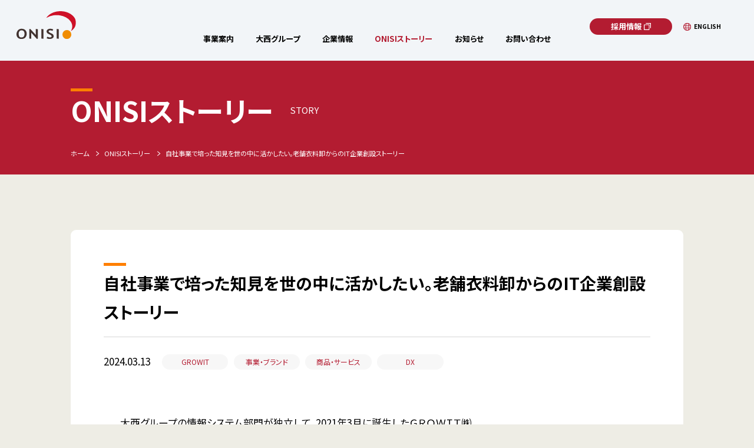

--- FILE ---
content_type: text/html; charset=UTF-8
request_url: https://www.onisi.jp/storys/growit/7
body_size: 7634
content:
<!DOCTYPE html>
<html lang="ja">
<head>
<meta charset="UTF-8">

<!-- Google Tag Manager -->
<script>(function(w,d,s,l,i){w[l]=w[l]||[];w[l].push({'gtm.start':
new Date().getTime(),event:'gtm.js'});var f=d.getElementsByTagName(s)[0],
j=d.createElement(s),dl=l!='dataLayer'?'&l='+l:'';j.async=true;j.src=
'https://www.googletagmanager.com/gtm.js?id='+i+dl;f.parentNode.insertBefore(j,f);
})(window,document,'script','dataLayer','GTM-W3BQSXX');</script>
<!-- End Google Tag Manager -->

<meta name="viewport" content="width=device-width, initial-scale=1">
<meta name="format-detection" content="telephone=no,address=no,email=no">
<meta name="description" content="大西グループは社是である「日に月に新たなり」の精神に基づき、 創業当初から時代の流れを敏感に捉え、日々変化に対応し進化を重ねながら、 今日まで80余年間にわたり事業を営んでまいりました。私たちは、常に「誠実さ」を大切にし、何事にも「創意工夫」を心掛け、 「新たな価値の創造」に挑戦していくことを仕事の喜びとしています。">
<!-- OG_Tag start -->
<meta name="twitter:card" content="summary">
<meta property="og:type" content="article">
<meta property="og:title" content="自社事業で培った知見を世の中に活かしたい。老舗衣料卸からのIT企業創設ストーリー | 株式会社大西｜コーポレートサイト">
<meta property="og:url" content="https://www.onisi.jp/storys/growit/7">
<meta property="og:image" content="https://www.onisi.jp/assets/img/thumb_fb.png">
<meta property="og:description" content="大西グループは社是である「日に月に新たなり」の精神に基づき、 創業当初から時代の流れを敏感に捉え、日々変化に対応し進化を重ねながら、 今日まで80余年間にわたり事業を営んでまいりました。私たちは、常に「誠実さ」を大切にし、何事にも「創意工夫」を心掛け、 「新たな価値の創造」に挑戦していくことを仕事の喜びとしています。">
<meta property="og:site_name" content="株式会社大西｜コーポレートサイト">
<!-- OG_Tag end -->
<!-- icon start -->
<link rel="shortcut icon" href="/assets/img/favicon.ico">
<link rel="apple-touch-icon" href="/assets/img/apple-touch-icon.png">
<link rel="icon" type="image/png" href="/assets/img/android-chrome.png">
<!-- icon end -->
<link rel="stylesheet" href="/assets/css/common.css?v=1751244174">
<link rel="stylesheet" href="/assets/css/ve.css?v=1683795555">
<link rel="preconnect" href="https://fonts.googleapis.com">
<link rel="preconnect" href="https://fonts.gstatic.com" crossorigin>
<link href="https://fonts.googleapis.com/css2?family=Noto+Sans+JP:wght@400;500;700&display=swap" rel="stylesheet">
<script type="text/javascript">
var userAgent = window.navigator.userAgent.toUpperCase(),
    isIE = userAgent.indexOf('MSIE') > -1 || userAgent.indexOf('TRIDENT') > -1;
if (isIE) window.alert(
    "Internet Explorer11のサポートはしておりません。\nInternet Explorerの後継ブラウザーである Microsoft Edge をご利用いただくか、Google Chrome や Mozilla Firefox など、他社製ブラウザーのご利用をお願いいたします。"
);
</script>
<title>自社事業で培った知見を世の中に活かしたい。老舗衣料卸からのIT企業創設ストーリー | 株式会社大西｜コーポレートサイト</title>
</head>
<body>

<!-- Google Tag Manager (noscript) -->
<noscript><iframe src="https://www.googletagmanager.com/ns.html?id=GTM-W3BQSXX"
height="0"width="0" style="display:none;visibility:hidden"></iframe></noscript>
<!-- End Google Tag Manager (noscript) -->

<!-- ////////////////////////////// topIntro START -->
<!-- ////////////////////////////// topIntro END -->

<!-- //////////////////////////////////////// header START -->
<header id="header">
  <div class="header__inner">
    <h1 class="header__logo">
      <a href="/">
        <img src="/assets/img/logo.svg" alt="ONISI" width="108" height="50">
      </a>
    </h1>

    <div class="globalNaviWrap">
      <nav class="globalNavi">
        <ul class="globalNavi__list">
          <li class="globalNavi__listItem">
            <a href="/business/" class="globalNavi__listLink">事業案内</a>
            <div class="globalNavi__listChild">
              <ul class="globalNavi__listChildList">
                <li><a href="/business/wholesale/" class="buttonB"><span>卸売り</span></a></li>
                <li><a href="/business/retail/" class="buttonB"><span>小売り</span></a></li>
                <li><a href="/business/commercial_space/" class="buttonB"><span>商業空間</span></a></li>
                <li><a href="/business/it/" class="buttonB"><span>ITサポート</span></a></li>
                <li><a href="/business/nursery/" class="buttonB"><span>おおにし保育園</span></a></li>
              </ul>
            </div>
          </li>
          <li class="globalNavi__listItem">
            <a href="/group/" class="globalNavi__listLink">大西グループ</a>
            <div class="globalNavi__listChild">
              <ul class="globalNavi__listChildList">
                <li><a href="/group/#p01" class="buttonB"><span>大西衣料株式会社</span></a></li>
                <li><a href="/group/#p02" class="buttonB"><span>株式会社店研創意</span></a></li>
                <li><a href="/group/#p03" class="buttonB"><span>株式会社オリム</span></a></li>
                <li><a href="/group/#p04" class="buttonB"><span>株式会社ケアファッション</span></a></li>
                <li><a href="/group/#p05" class="buttonB"><span>GROWIT株式会社</span></a></li>
                <li><a href="/group/#p06" class="buttonB"><span>ENEN株式会社</span></a></li>
                <li><a href="/group/#p07" class="buttonB"><span>株式会社セルフ・トータルサービス</span></a></li>
                <li><a href="/group/#p08" class="buttonB"><span>TENTOTEN株式会社</span></a></li>
              </ul>
            </div>
          </li>
          <li class="globalNavi__listItem">
            <a href="/corporate/" class="globalNavi__listLink">企業情報</a>
            <div class="globalNavi__listChild">
              <ul class="globalNavi__listChildList">
                <li><a href="/corporate/message/" class="buttonB"><span>ごあいさつ</span></a></li>
                <li><a href="/corporate/mission/" class="buttonB"><span>経営理念</span></a></li>
                <li><a href="/corporate/overview/" class="buttonB"><span>会社情報</span></a></li>
                <li><a href="/corporate/history/" class="buttonB"><span>大西の歴史</span></a></li>
                <li><a href="/corporate/compliance/" class="buttonB"><span>コンプライアンス</span></a></li>
                <li><a href="/corporate/health/" class="buttonB"><span>健康経営</span></a></li>
              </ul>
            </div>
          </li>
          <li class="globalNavi__listItem -noChild">
            <a href="/storys/" class="globalNavi__listLink">ONISIストーリー</a>
          </li>
          <li class="globalNavi__listItem -noChild">
            <a href="/news/" class="globalNavi__listLink">お知らせ</a>
          </li>
          <li class="globalNavi__listItem -noChild">
            <a href="/contact/" class="globalNavi__listLink">お問い合わせ</a>
          </li>
        </ul>
      </nav>

      <div class="header__utility">
        <p><a href="https://www.onisi.jp/recruit/" target="_blank" rel="noopener noreferrer" class="buttonA -width150 iconBlank -iconColorWhite -posA">採用情報</a></p>
        <p class="header__utilityLang"><a href="/english/"><span class="iconLang">ENGLISH</span></a></p>
      </div>
    </div>
  </div>

  <div class="spGlobalNaviButton">
    <span class="spGlobalNaviButton__text">MENU</span>
    <span class="spGlobalNaviButton__icon"></span>
  </div>
</header>
<!-- //////////////////////////////////////// header END -->

<!-- //////////////////////////////////////// megaNavi START -->
<div id="megaNavi"  class="megaNavi">
  <div class="megaNavi__inner">

    <!-- //////////////////// megaNavi__item START -->
    <div class="megaNavi__item">
      <p class="megaNavi__title">
        <span class="megaNavi__titleMain">事業案内</span>
        <span class="megaNavi__titleSub">BUSINESS</span>
      </p>
      <ul class="megaNavi__list">
        <li class="megaNavi__listItem">
          <a href="/business/wholesale/" class="buttonB"><span>卸売り</span></a>
        </li>
        <li class="megaNavi__listItem">
          <a href="/business/retail/" class="buttonB"><span>小売り</span></a>
        </li>
        <li class="megaNavi__listItem">
          <a href="/business/commercial_space/" class="buttonB"><span>商業空間</span></a>
        </li>
        <li class="megaNavi__listItem">
          <a href="/business/it/" class="buttonB"><span>ITサポート</span></a>
        </li>
        <li class="megaNavi__listItem">
          <a href="/business/nursery/" class="buttonB"><span>おおにし保育園</span></a>
        </li>
      </ul>
    </div>
    <!-- //////////////////// megaNavi__item END -->

    <!-- //////////////////// megaNavi__item START -->
    <div class="megaNavi__item">
      <p class="megaNavi__title">
        <span class="megaNavi__titleMain">大西グループ</span>
        <span class="megaNavi__titleSub">GROUP</span>
      </p>
      <ul class="megaNavi__list">
        <li class="megaNavi__listItem">
          <a href="/group/#p01" class="buttonB"><span>大西衣料株式会社</span></a>
        </li>
        <li class="megaNavi__listItem">
          <a href="/group/#p02" class="buttonB"><span>株式会社店研創意</span></a>
        </li>
        <li class="megaNavi__listItem">
          <a href="/group/#p03" class="buttonB"><span>株式会社オリム</span></a>
        </li>
        <li class="megaNavi__listItem">
          <a href="/group/#p04" class="buttonB"><span>株式会社ケアファッション</span></a>
        </li>
        <li class="megaNavi__listItem">
          <a href="/group/#p05" class="buttonB"><span>GROWIT株式会社</span></a>
        </li>
        <li class="megaNavi__listItem">
          <a href="/group/#p06" class="buttonB"><span>ENEN株式会社</span></a>
        </li>
        <li class="megaNavi__listItem">
          <a href="/group/#p07" class="buttonB"><span>株式会社セルフ・トータルサービス</span></a>
        </li>
        <li class="megaNavi__listItem">
          <a href="/group/#p08" class="buttonB"><span>TENTOTEN株式会社</span></a>
        </li>
      </ul>
    </div>
    <!-- //////////////////// megaNavi__item END -->

    <!-- //////////////////// megaNavi__item START -->
    <div class="megaNavi__item">
      <p class="megaNavi__title">
        <span class="megaNavi__titleMain">企業情報</span>
        <span class="megaNavi__titleSub">CORPORATE</span>
      </p>
      <ul class="megaNavi__list">
        <li class="megaNavi__listItem">
          <a href="/corporate/message/" class="buttonB"><span>ごあいさつ</span></a>
        </li>
        <li class="megaNavi__listItem">
          <a href="/corporate/mission/" class="buttonB"><span>経営理念</span></a>
        </li>
        <li class="megaNavi__listItem">
          <a href="/corporate/overview/" class="buttonB"><span>会社概要</span></a>
        </li>
        <li class="megaNavi__listItem">
          <a href="/corporate/history/" class="buttonB"><span>大西の歴史</span></a>
        </li>
        <li class="megaNavi__listItem">
          <a href="/corporate/compliance/" class="buttonB"><span>コンプライアンス</span></a>
        </li>
        <li class="megaNavi__listItem">
          <a href="/corporate/health/" class="buttonB"><span>健康経営</span></a>
        </li>
      </ul>
    </div>
    <!-- //////////////////// megaNavi__item END -->

  </div>
</div>
<!-- //////////////////////////////////////// megaNavi END -->

<div id="wrapper">

<!-- ////////////////////////////// underHead START -->
<div class="underHead">
  <div class="underHead__inner">
    <div class="underHead__title">
      <h2 class="underHead__titleMain"><span>ONISIストーリー</span></h2>
      <p class="underHead__titleSub"><span>STORY</span></p>
    </div>
    <ol class="topicPath" itemscope itemtype="http://schema.org/BreadcrumbList">
<li itemprop="itemListElement" itemscope itemtype="http://schema.org/ListItem">
<a itemprop="item" href="/"><span itemprop="name">ホーム</span></a>
<meta itemprop="position" content="1">
</li>
<li itemprop="itemListElement" itemscope itemtype="http://schema.org/ListItem">
<a itemprop="item" href="/storys/"><span itemprop="name">ONISIストーリー</span></a>
<meta itemprop="position" content="2">
</li>
<li itemprop="itemListElement" itemscope itemtype="http://schema.org/ListItem">
<a itemprop="item" href=""><span itemprop="name">自社事業で培った知見を世の中に活かしたい。老舗衣料卸からのIT企業創設ストーリー</span></a>
<meta itemprop="position" content="3">
</li>
</ol>
  </div>
</div>
<!-- ////////////////////////////// underHead END -->

<main id="main">
<article>

  <section class="section">
    
    <h2 class="title"><span>自社事業で培った知見を世の中に活かしたい。老舗衣料卸からのIT企業創設ストーリー</span></h2>

    <div class="newsList__head -newsDetail">
      <time class="newsList__date">2024.03.13</time>
      <ul class="newsList__catList">
        <li><a href="/storys/growit">GROWIT</a></li>
                <li><a href="/storys/bussiness">事業・ブランド</a></li>
                <li><a href="/storys/product">商品・サービス</a></li>
                <li><a href="/storys/dx">DX</a></li>
              </ul>
    </div>

    <div class="section__inner">
      <!-- ////////////////////////////// ve START -->
      <div class="ve">
<p>大西グループの情報システム部門が独立して、2021年3月に誕生したＧＲＯＷＩＴ㈱。<br>衣料品や物販の小売店舗や飲食店舗運営におけるITシステムのサポート・開発の強みをフル活用して挑むのは、コスト・人材の面からIT化に踏み込めない中小企業に特化したビジネスです。<br>その実現に向けた強みの源は何なのか。そしてＧＲＯＷＩＴ㈱は何を目指すのか。   <br>今回は、「創設の背景」を織り交ぜながら、ＧＲＯＷＩＴ㈱取締役の阿多明直に聞きました。 <br></p>
</div>
      <!-- ////////////////////////////// ve END -->


      <!-- ////////////////////////////// 目次 START -->
      <div id="toc" class="index">
        <!-- <p class="index__title">目次</p>
        <ol class="index__list olList">
          <li><a href="sample">テキストテキストテキストテキストテキストテキストテキストテキスト</a></li>
          <li><a href="sample">テキストテキストテキスト</a></li>
          <li><a href="sample">テキストテキストテキストテキスト</a></li>
        </ol> -->
      </div>
      <!-- ////////////////////////////// 目次 END -->


      <!-- ////////////////////////////// ve START -->
      <div id="content2" class="ve">
<h3>構想から10年。ひとりのエンジニアの熱い想いから法人化へ</h3>
<h4>———卸問屋とITでは、領域（業界）が大きく異なるかと思いますが、なぜ法人化に至ったのでしょうか？</h4>
<div class="image-wrap">
<p class="img img-right"><img src="/upload/story/content/OS5_01.png" title="/upload/story/content/OS5_01.png" /></p>
<p class="text">阿多：&nbsp;<br>複合的な要素があるものの、最大の理由は、社内のシステム部門で留まるにはもったいないほどにエンジニアの技術力が高まり、その技術力を活かすことで、私たちだからこそお力になれることがあると考えたからです。<br>私はもともとシステムエンジニアなのですが、当時は新卒採用しかしていない中、即戦力エンジニアが必要とのことで、情報システム部門2人目の中途採用として入社しました。<br>当社は流通業界で世界初のオンラインリアルタイムシステムによる単品（SKU）管理を実現した実績があるものの、日進月歩のIT進化の渦中で、老朽化した社内システムを世間の水準に合わせるとともに、会社が求める事業効率性の底上げを図るには、エンジニアをはじめとする専門技術を備えた人材が全く足りていない状況でした。人材採用を進めながらも、社内の限られた人員で、必死にシステム改善を模索しながら対応した結果、より難易度の高いIT化が実現し、優秀なエンジニア集団となったのです。<br><br>大西グループの各事業のお客様や関連会社からも次第にIT化のご相談をいただくようになり、培った技術力をより幅広く活かし世の中に貢献できると考えました。そこで、システム部門の事業化について、2011年、経営層に発案したところ、まずは社内でやるべきことをやって完遂した暁に事業化、という判断が下りました。ざっと見積もっても数年では終わらないと思いましたが、「絶対に事業化で成功する！」という想いを胸に、粘り強く掛け合い続けました。<br></p>
</div>
<p><br><br></p>
<h3>グループ内のシステム整備で培った確かな技術力</h3>
<h4>———事業化の初回提案から、実現まで約10年。なぜ、その期間を有したのでしょうか？</h4>
<p>阿多：<br>事業化前のミッションが、グループ内システムの刷新だったのですが、難易度の高い挑戦でした。決して短くはない時間を経ていますが、結果的に、社内のエンジニアの技術力は飛躍的に向上し、そのステップを踏んだからこそ、事業化に至った現在、お客様に自信をもってサービスを提供できると感じています。<br></p>
<h4>———システム整備とは、具体的にはどのようなことでしょうか。</h4>
<p>阿多：<br>様々なことに取り組みましたが、大別すると、基幹システム（汎用機）の刷新、倉庫管理システム開発、DX推進、の3点ですね。<br>40年以上維持してきた基幹システムの刷新においては、クローズドだったシステムをオープン化し、業務の効率化はもちろんのこと、高額なシステム維持コストを約1/18まで削減することに成功しました。後から聞いた話ですが、当時の協力会社からは、例をみない高難易度の挑戦で「絶対に失敗する」と思われていたそうです（笑）。<br>在庫管理は事業の要と言っても過言ではないのですが、大西グループ全体の在庫量は2万アイテムにのぼり、一日当たりのピッキング数5,000から8,000行という膨大な倉庫業務を支えるシステムを一からスクラッチ開発しました。<br>大西グループ全体で年間49,800時間の手作業をRPAに代替するなど、RPA・AIデータ分析等を活用し省人化・省力化に寄与した実績も有し、現在も様々な視点から検討を継続し、DX推進に取り組んでいます。<br></p>
<div class="image-wrap">
<p class="img img-center"><img src="/upload/story/content/OS5_02.png" title="/upload/story/content/OS5_02.png" /></p>
<p class="text"></p>
</div>
<p><br><br></p>
<h3>ユーザー視点の提案力で、商いを元気に。“大西”らしさをIT分野でも発揮したい</h3>
<h4>———法人化から3年が経ち、手応えはいかがでしょうか？今後の展望も教えてください。</h4>
<div class="image-wrap">
<p class="img img-left"><img src="/upload/story/content/OS5_03.png" title="/upload/story/content/OS5_03.png" /></p>
<p class="text">阿多：<br>小売・卸売業、飲食業向けのソリューションサービスと、業界問わずお客様の要望に応じた業務システム受託開発・保守サービス、と大きく2軸で事業を展開し、滑り出しは好調と実感しています。
　<br>当社の一番の強みは、「IT開発ベンダー」と「ユーザー企業」という2つの側面を持ち合わせていることです。長きにわたりユーザーとして他社のITサービスを利用し、社内で適合させる大変さや、事業とシステムのバランスが取れたコスト管理の難しさを経験してきたからこそ、お客様のお気持ちがよく分かると思っています。必要なものだけを最適なコストで、というユーザー視点の提案に評価をいただいていると感じています。<br><br>&nbsp;大西グループが経験してきたIT化の壁や、同様の課題を持っている会社、小売店、飲食店やサービス業など、たくさんいらっしゃいます。私たちの経験や培った技術を提供することで、流通業界の成長に貢献できると考えています。&nbsp;<br><br><br><br><br>「小売店さんが元気じゃないと、卸売も元気になれない。」「小売店さんに貢献しよう、応援しよう」というのが、大西グループの卸売や店舗づくりです。「人を、商いを、元気にする！」のグループミッションのもと、IT分野でも、大西グループらしさを発揮しながら、事業を通じたサポートをさせていただくことで、流通業界が盛り上がり、ひいては世の中の発展にもつながると信じています。
<br></p>
</div>
<p><br><br></p>
<div class="link-wrap">
<a href="https://www.growit.jp/service/ " target="_blank" rel="noopener">ＧＲＯＷＩＴ　提供サービスについて</a>
</div>
<div class="link-wrap">
<a href="https://www.growit.jp/" target="_blank" rel="noopener">ＧＲＯＷＩＴ　企業サイト</a>
</div>
</div>
      <!-- ////////////////////////////// ve END -->

      
      <p class="toListButton">
        <a href="/storys/" class="buttonB">
          <span>ストーリー記事一覧へ</span>
        </a>
      </p>
    </div>
  </section>


  

</article>
</main>

<!-- //////////////////////////////////////// footer START -->
<footer id="footer">
  <div class="footer__body">
    <div class="footer__bodyInner">
      <!-- //////////////////// footer__about START -->
      <div class="footer__about">
        <p class="footer__aboutHead">株式会社 大西</p>
        <address class="footer__aboutAddress">
          <p>〒541-0056 <br class="-pcItem">大阪市中央区久太郎町3-4-12</p>
        </address>
        <p class="footer__aboutTel"><span>TEL</span><a href="tel:06-6252-1212" class="telLink">06-6252-1212</a></p>
        <ul class="footer__aboutLink">
          <li><a href="/privacy/">プライバシーポリシー</a></li>
          <li><a href="/social/">ソーシャルメディアポリシー</a></li>
        </ul>
      </div>
      <!-- //////////////////// footer__about END -->

      <!-- //////////////////// footer__navi START -->
      <div class="footer__navi">
        <div class="footer__naviItem">
          <p class="footer__naviTitle">事業案内</p>
          <ul class="footer__naviList">
            <li><a href="/business/wholesale/">卸売り</a></li>
            <li><a href="/business/retail/">小売り</a></li>
            <li><a href="/business/commercial_space/">商業空間</a></li>
            <li><a href="/business/it/">ITサポート</a></li>
            <li><a href="/business/nursery/">おおにし保育園</a></li>
          </ul>
        </div>
        <div class="footer__naviItem">
          <p class="footer__naviTitle">大西グループ</p>
          <ul class="footer__naviList">
            <li><a href="/group/#p01">大西衣料株式会社</a></li>
            <li><a href="/group/#p02">株式会社店研創意</a></li>
            <li><a href="/group/#p03">株式会社オリム</a></li>
            <li><a href="/group/#p04">株式会社ケアファッション</a></li>
            <li><a href="/group/#p05">GROWIT株式会社</a></li>
            <li><a href="/group/#p06">ENEN株式会社</a></li>
            <li><a href="/group/#p07">株式会社セルフ・トータルサービス</a></li>
            <li><a href="/group/#p08">TENTOTEN株式会社</a></li>
          </ul>
        </div>
        <div class="footer__naviItem">
          <p class="footer__naviTitle">企業情報</p>
          <ul class="footer__naviList">
            <li><a href="/corporate/message/">ごあいさつ</a></li>
            <li><a href="/corporate/mission/">経営理念</a></li>
            <li><a href="/corporate/overview/">会社概要</a></li>
            <li><a href="/corporate/history/">大西の歴史</a></li>
            <li><a href="/corporate/compliance/">コンプライアンス</a></li>
            <li><a href="/corporate/health/">健康経営</a></li>
          </ul>
        </div>
        <div class="footer__naviItem">
          <ul class="footer__naviListSingle">
            <li><a href="/storys/">ONISIストーリー</a></li>
            <li><a href="/news/">お知らせ</a></li>
            <li><a href="/contact/">お問い合わせ</a></li>
            <li><a href="https://www.onisi.jp/recruit/" target="_blank" rel="noopener noreferrer" class="iconBlank">採用情報</a></li>
          </ul>
        </div>
      </div>
      <!-- //////////////////// footer__navi END -->
    </div>
  </div>

  <div class="footer__bnrArea">
    <ul class="footer__bnrAreaList">
      <li class="footer__bnrAreaListItem">
        <a href="https://www.self.co.jp/" target="_blank" rel="noopener noreferrer">
          <img src="data:image/svg+xml;charset=utf-8,%3Csvg%20xmlns%3D%22http%3A%2F%2Fwww.w3.org%2F2000%2Fsvg%22%20width%3D%22170%22%20height%3D%2264%22%2F%3E" data-src="/assets/img/footer_bnr01.jpg" srcset="data:image/svg+xml;charset=utf-8,%3Csvg%20xmlns%3D%22http%3A%2F%2Fwww.w3.org%2F2000%2Fsvg%22%20width%3D%22170%22%20height%3D%2264%22%2F%3E" data-srcset="/assets/img/footer_bnr01.jpg 1x,/assets/img/footer_bnr01@2x.jpg 2x" width="170" height="64" alt="大西衣料" loading="lazy">
        </a>
      </li>
      <li class="footer__bnrAreaListItem">
        <a href="https://www.tenken.co.jp/" target="_blank" rel="noopener noreferrer">
          <img src="data:image/svg+xml;charset=utf-8,%3Csvg%20xmlns%3D%22http%3A%2F%2Fwww.w3.org%2F2000%2Fsvg%22%20width%3D%22170%22%20height%3D%2264%22%2F%3E" data-src="/assets/img/footer_bnr02.jpg" srcset="data:image/svg+xml;charset=utf-8,%3Csvg%20xmlns%3D%22http%3A%2F%2Fwww.w3.org%2F2000%2Fsvg%22%20width%3D%22170%22%20height%3D%2264%22%2F%3E" data-srcset="/assets/img/footer_bnr02.jpg 1x,/assets/img/footer_bnr02@2x.jpg 2x" width="170" height="64" alt="店研創意" loading="lazy">
        </a>
      </li>
      <li class="footer__bnrAreaListItem">
        <a href="https://www.orim.co.jp/" target="_blank" rel="noopener noreferrer">
          <img src="data:image/svg+xml;charset=utf-8,%3Csvg%20xmlns%3D%22http%3A%2F%2Fwww.w3.org%2F2000%2Fsvg%22%20width%3D%22170%22%20height%3D%2264%22%2F%3E" data-src="/assets/img/footer_bnr03.jpg" srcset="data:image/svg+xml;charset=utf-8,%3Csvg%20xmlns%3D%22http%3A%2F%2Fwww.w3.org%2F2000%2Fsvg%22%20width%3D%22170%22%20height%3D%2264%22%2F%3E" data-srcset="/assets/img/footer_bnr03.jpg 1x,/assets/img/footer_bnr03@2x.jpg 2x" width="170" height="64" alt="ORIM" loading="lazy">
        </a>
      </li>
      <li class="footer__bnrAreaListItem">
        <a href="http://www.carefashion.co.jp/" target="_blank" rel="noopener noreferrer">
          <img src="data:image/svg+xml;charset=utf-8,%3Csvg%20xmlns%3D%22http%3A%2F%2Fwww.w3.org%2F2000%2Fsvg%22%20width%3D%22170%22%20height%3D%2264%22%2F%3E" data-src="/assets/img/footer_bnr04.jpg" srcset="data:image/svg+xml;charset=utf-8,%3Csvg%20xmlns%3D%22http%3A%2F%2Fwww.w3.org%2F2000%2Fsvg%22%20width%3D%22170%22%20height%3D%2264%22%2F%3E" data-srcset="/assets/img/footer_bnr04.jpg 1x,/assets/img/footer_bnr04@2x.jpg 2x" width="170" height="64" alt="CareFashion" loading="lazy">
        </a>
      </li>
      <li class="footer__bnrAreaListItem">
        <a href="https://www.growit.jp/" target="_blank" rel="noopener noreferrer">
          <img src="data:image/svg+xml;charset=utf-8,%3Csvg%20xmlns%3D%22http%3A%2F%2Fwww.w3.org%2F2000%2Fsvg%22%20width%3D%22170%22%20height%3D%2264%22%2F%3E" data-src="/assets/img/footer_bnr05.jpg" srcset="data:image/svg+xml;charset=utf-8,%3Csvg%20xmlns%3D%22http%3A%2F%2Fwww.w3.org%2F2000%2Fsvg%22%20width%3D%22170%22%20height%3D%2264%22%2F%3E" data-srcset="/assets/img/footer_bnr05.jpg 1x,/assets/img/footer_bnr05@2x.jpg 2x" width="170" height="64" alt="GROWIT" loading="lazy">
        </a>
      </li>
      <li class="footer__bnrAreaListItem">
        <a href="https://enen-interior.com/password" target="_blank" rel="noopener noreferrer">
          <img src="data:image/svg+xml;charset=utf-8,%3Csvg%20xmlns%3D%22http%3A%2F%2Fwww.w3.org%2F2000%2Fsvg%22%20width%3D%22170%22%20height%3D%2264%22%2F%3E" data-src="/assets/img/footer_bnr07.jpg" srcset="data:image/svg+xml;charset=utf-8,%3Csvg%20xmlns%3D%22http%3A%2F%2Fwww.w3.org%2F2000%2Fsvg%22%20width%3D%22170%22%20height%3D%2264%22%2F%3E" data-srcset="/assets/img/footer_bnr07.jpg 1x,/assets/img/footer_bnr07@2x.jpg 2x" width="170" height="64" alt="ENEN" loading="lazy">
        </a>
      </li>
      <li class="footer__bnrAreaListItem">
        <a href="https://shop.tentoten-market.jp/" target="_blank" rel="noopener noreferrer">
          <img src="data:image/svg+xml;charset=utf-8,%3Csvg%20xmlns%3D%22http%3A%2F%2Fwww.w3.org%2F2000%2Fsvg%22%20width%3D%22170%22%20height%3D%2264%22%2F%3E" data-src="/assets/img/footer_bnr06.jpg" srcset="data:image/svg+xml;charset=utf-8,%3Csvg%20xmlns%3D%22http%3A%2F%2Fwww.w3.org%2F2000%2Fsvg%22%20width%3D%22170%22%20height%3D%2264%22%2F%3E" data-srcset="/assets/img/footer_bnr06.jpg 1x,/assets/img/footer_bnr06@2x.jpg 2x" width="170" height="64" alt="TENTOTEN" loading="lazy">
        </a>
      </li>
    </ul>
  </div>

  <p class="footer__copyright"><small>Copyright © ONISI, Ltd.</small></p>
</footer>
<!-- //////////////////////////////////////// footer END -->

</div><!-- // #wrapper -->

<p id="pageTop" class="pageTop"><span></span></p>

<script src="/assets/js/common.js"></script>
<script src="/assets/js/lib/jquery-3.6.3.min.js"></script>

<script src="/storys/js/toc.js"></script>

</body>
</html>


--- FILE ---
content_type: text/css
request_url: https://www.onisi.jp/assets/css/common.css?v=1751244174
body_size: 23409
content:
@charset "UTF-8";.button,.buttonA,.buttonB{display:inline-block;line-height:1.2;outline:0;text-align:center;text-decoration:none}abbr,address,article,aside,audio,b,blockquote,body,canvas,caption,cite,code,dd,del,details,dfn,div,dl,dt,em,fieldset,figcaption,figure,footer,form,h1,h2,h3,h4,h5,h6,header,hgroup,html,i,iframe,img,ins,kbd,label,legend,li,mark,menu,nav,object,ol,p,pre,q,samp,section,small,span,strong,sub,summary,sup,table,tbody,td,tfoot,th,thead,time,tr,ul,var,video{margin:0;padding:0;border:0;outline:0;font-size:100%;vertical-align:baseline;background:0 0}body{line-height:1}article,aside,details,figcaption,figure,footer,header,hgroup,menu,nav,section{display:block}ul{list-style:none}blockquote,q{quotes:none}blockquote:after,blockquote:before,q:after,q:before{content:none}a{margin:0;padding:0;font-size:100%;vertical-align:baseline;background:0 0}ins{background-color:#ff9;color:#000;text-decoration:none}mark{background-color:#ff9;color:#000;font-style:italic;font-weight:700}del{text-decoration:line-through}abbr[title],dfn[title]{border-bottom:1px dotted;cursor:help}table{border-collapse:collapse;border-spacing:0}hr{display:block;height:1px;border:0;border-top:1px solid #ccc;margin:1em 0;padding:0}input,select{vertical-align:middle}body,html{min-height:100%}html{color:#000;overflow-y:scroll}@media screen and (max-width:767px){html{font-size:24.154589372vw}}@media screen and (min-width:768px),print{html{font-size:351.390922401%}}@media screen and (min-width:768px){html{font-size:7.3206442167vw}}@media screen and (min-width:1366px),print{html{font-size:625%}}body{background-color:#eeede5;font-family:"Noto Sans JP","ヒラギノ角ゴ ProN W3","Hiragino Kaku Gothic ProN","メイリオ",Meiryo,sans-serif;font-size:180%;font-feature-settings:"palt";-webkit-text-size-adjust:100%;overflow-wrap:break-word;word-wrap:break-word}body *{-webkit-font-smoothing:antialiased;-moz-osx-font-smoothing:grayscale;box-sizing:border-box}@media screen and (min-width:768px),print{body{font-size:.18rem;line-height:1.75;padding-top:1.1rem}}@media screen and (max-width:767px){body{font-size:.14rem;line-height:1.75;padding-top:.7rem}body.-menuOpen{position:fixed;left:0;top:0;width:100vw;height:100vh}}body#topPage{padding-top:100vh}@media screen and (max-width:767px){body#topPage{padding-top:100svh}}body#topPage #main{position:relative;z-index:1}#main{display:block}@media screen and (min-width:768px),print{[style*="--widthPc"]{width:calc(var(--widthPc)/100*1rem)}}@media screen and (max-width:767px){[style*="--widthSp"]{width:calc(var(--widthSp)/100*1rem)}}a{color:#000;text-decoration:underline}a:hover{text-decoration:none}img{height:auto;line-height:1;max-width:100%;vertical-align:top}table td img,table th img{vertical-align:middle}.-fontSemiBold{font-weight:500}@media screen and (min-width:768px),print{.-pcItem{display:block}}@media screen and (max-width:767px){.-pcItem{display:none!important}}@media screen and (min-width:768px),print{br.-pcItem{display:inline!important}}@media screen and (min-width:768px),print{.-spItem{display:none!important}}@media screen and (max-width:767px){.-spItem{display:block}}@media screen and (max-width:767px){br.-spItem{display:inline!important}}@media screen and (min-width:768px),print{.-mt0{margin-top:0}}@media screen and (max-width:767px){.-mt0{margin-top:0}}@media screen and (min-width:768px),print{.-mt5{margin-top:.05rem}}@media screen and (max-width:767px){.-mt5{margin-top:.05rem}}@media screen and (min-width:768px),print{.-mt10{margin-top:.1rem}}@media screen and (max-width:767px){.-mt10{margin-top:.1rem}}@media screen and (min-width:768px),print{.-mt15{margin-top:.15rem}}@media screen and (max-width:767px){.-mt15{margin-top:.15rem}}@media screen and (min-width:768px),print{.-mt20{margin-top:.2rem}}@media screen and (max-width:767px){.-mt20{margin-top:.2rem}}@media screen and (min-width:768px),print{.-mt25{margin-top:.25rem}}@media screen and (max-width:767px){.-mt25{margin-top:.25rem}}@media screen and (min-width:768px),print{.-mt30{margin-top:.3rem}}@media screen and (max-width:767px){.-mt30{margin-top:.3rem}}@media screen and (min-width:768px),print{.-mt35{margin-top:.35rem}}@media screen and (max-width:767px){.-mt35{margin-top:.35rem}}@media screen and (min-width:768px),print{.-mt40{margin-top:.4rem}}@media screen and (max-width:767px){.-mt40{margin-top:.4rem}}@media screen and (min-width:768px),print{.-mt45{margin-top:.45rem}}@media screen and (max-width:767px){.-mt45{margin-top:.45rem}}@media screen and (min-width:768px),print{.-mt50{margin-top:.5rem}}@media screen and (max-width:767px){.-mt50{margin-top:.5rem}}@media screen and (min-width:768px),print{.-mt55{margin-top:.55rem}}@media screen and (max-width:767px){.-mt55{margin-top:.55rem}}@media screen and (min-width:768px),print{.-mt60{margin-top:.6rem}}@media screen and (max-width:767px){.-mt60{margin-top:.6rem}}@media screen and (min-width:768px),print{.-mb0{margin-bottom:0}}@media screen and (max-width:767px){.-mb0{margin-bottom:0}}@media screen and (min-width:768px),print{.-mb5{margin-bottom:.05rem}}@media screen and (max-width:767px){.-mb5{margin-bottom:.05rem}}@media screen and (min-width:768px),print{.-mb10{margin-bottom:.1rem}}@media screen and (max-width:767px){.-mb10{margin-bottom:.1rem}}@media screen and (min-width:768px),print{.-mb15{margin-bottom:.15rem}}@media screen and (max-width:767px){.-mb15{margin-bottom:.15rem}}@media screen and (min-width:768px),print{.-mb20{margin-bottom:.2rem}}@media screen and (max-width:767px){.-mb20{margin-bottom:.2rem}}@media screen and (min-width:768px),print{.-mb25{margin-bottom:.25rem}}@media screen and (max-width:767px){.-mb25{margin-bottom:.25rem}}@media screen and (min-width:768px),print{.-mb30{margin-bottom:.3rem}}@media screen and (max-width:767px){.-mb30{margin-bottom:.3rem}}@media screen and (min-width:768px),print{.-mr0{margin-right:0}}@media screen and (max-width:767px){.-mr0{margin-right:0}}@media screen and (min-width:768px),print{.-mr5{margin-right:.05rem}}@media screen and (max-width:767px){.-mr5{margin-right:.05rem}}@media screen and (min-width:768px),print{.-mr10{margin-right:.1rem}}@media screen and (max-width:767px){.-mr10{margin-right:.1rem}}@media screen and (min-width:768px),print{.-mr15{margin-right:.15rem}}@media screen and (max-width:767px){.-mr15{margin-right:.15rem}}@media screen and (min-width:768px),print{.-mr20{margin-right:.2rem}}@media screen and (max-width:767px){.-mr20{margin-right:.2rem}}@media screen and (min-width:768px),print{.-ml0{margin-left:0}}@media screen and (max-width:767px){.-ml0{margin-left:0}}@media screen and (min-width:768px),print{.-ml5{margin-left:.05rem}}@media screen and (max-width:767px){.-ml5{margin-left:.05rem}}@media screen and (min-width:768px),print{.-ml10{margin-left:.1rem}}@media screen and (max-width:767px){.-ml10{margin-left:.1rem}}@media screen and (min-width:768px),print{.-ml15{margin-left:.15rem}}@media screen and (max-width:767px){.-ml15{margin-left:.15rem}}@media screen and (min-width:768px),print{.-ml20{margin-left:.2rem}}@media screen and (max-width:767px){.-ml20{margin-left:.2rem}}@media screen and (min-width:768px),print{.-equalMargin>*+*{margin-top:.4rem}}@media screen and (max-width:767px){.-equalMargin>*+*{margin-top:.3rem}}@media screen and (min-width:768px),print{.-pcPadding{padding-left:.5rem;padding-right:.5rem}}@media screen and (max-width:767px){.-spPadding{padding-left:.2rem;padding-right:.2rem}}.-textRight{text-align:right}.-textCenter{text-align:center}.-textLeft{text-align:left}@media (prefers-reduced-motion:reduce){.inview{opacity:1!important;transition-duration:0s!important;animation-duration:0s!important;transition-delay:0s!important;animation-delay:0s!important}.inview *{opacity:1!important;transition-duration:0s!important;animation-duration:0s!important;transition-delay:0s!important;animation-delay:0s!important}}@media (prefers-reduced-motion:reduce){.-inviewed{opacity:1!important;transition-duration:0s!important;animation-duration:0s!important;transition-delay:0s!important;animation-delay:0s!important}.-inviewed *{opacity:1!important;transition-duration:0s!important;animation-duration:0s!important;transition-delay:0s!important;animation-delay:0s!important}}@media print{body{width:13.66rem;zoom:.8}.inview{opacity:1!important}}#footer{background-color:#eeede7;position:relative;z-index:1}@media screen and (min-width:768px),print{#footer{margin-top:1rem;padding-bottom:.3rem}}@media screen and (max-width:767px){#footer{margin-top:1rem;padding-bottom:.3rem}}#topPage #footer{margin-top:0}.footer__body{background-color:#fff}@media screen and (min-width:768px),print{.footer__body{padding:.6rem 0}}@media screen and (max-width:767px){.footer__body{padding:.4rem 0}}@media screen and (min-width:768px),print{.footer__bodyInner{width:11rem;margin-left:auto;margin-right:auto;display:flex;justify-content:space-between}}@media screen and (max-width:767px){.footer__bodyInner{text-align:center}}@media screen and (min-width:768px),print{.footer__about{width:2.6rem}}.footer__aboutHead{font-weight:700;line-height:1}@media screen and (max-width:767px){.footer__aboutHead{font-size:.16rem}}.footer__aboutHead+*{margin-top:.3rem}.footer__aboutAddress>p{line-height:1.75;font-style:normal}.footer__aboutAddress>p::before{display:block;width:0;height:0;margin-top:calc((1 - 1.75) * .5em);content:""}.footer__aboutAddress>p::after{display:block;width:0;height:0;margin-bottom:calc((1 - 1.75) * .5em);content:""}@media screen and (min-width:768px),print{.footer__aboutAddress+*{margin-top:.3rem}}@media screen and (max-width:767px){.footer__aboutAddress+*{margin-top:.2rem}}.footer__aboutTel{line-height:1}.footer__aboutTel>span{font-weight:500;margin-right:.5em}@media screen and (max-width:767px){.footer__aboutTel+*{margin-top:.24rem}}@media screen and (min-width:768px),print{.footer__aboutLink{margin-top:1rem}}@media screen and (max-width:767px){.footer__aboutLink{border-top:1px solid #ddd;margin-left:.24rem;margin-right:.24rem;padding-top:.3rem}}.footer__aboutLink>li{line-height:1.75;font-size:.14rem}.footer__aboutLink>li::before{display:block;width:0;height:0;margin-top:calc((1 - 1.75) * .5em);content:""}.footer__aboutLink>li::after{display:block;width:0;height:0;margin-bottom:calc((1 - 1.75) * .5em);content:""}@media screen and (max-width:767px){.footer__aboutLink>li{line-height:1.2}}.footer__aboutLink>li a{text-decoration:none}@media (hover:hover),screen and (-ms-high-contrast:active),screen and (-ms-high-contrast:none){.footer__aboutLink>li a:hover{text-decoration:underline}}.footer__aboutLink>li:not(:last-child){margin-bottom:.18rem}@media screen and (min-width:768px),print{.footer__navi{display:flex}}@media screen and (max-width:767px){.footer__navi{display:none}}@media screen and (min-width:768px),print{.footer__naviItem:not(:last-child){margin-right:.6rem}}.footer__naviTitle{font-weight:500;line-height:1.25;position:relative}@media screen and (min-width:768px),print{.footer__naviTitle{font-size:.16rem;padding-top:.15rem}.footer__naviTitle::before{background-color:#ff7f00;content:'';position:absolute;left:0;top:0;width:.2rem;height:.03rem}}@media screen and (min-width:768px),print{.footer__naviTitle+*{margin-top:.3rem}}.footer__naviList{line-height:1.4}.footer__naviList::before{display:block;width:0;height:0;margin-top:calc((1 - 1.4) * .5em);content:""}.footer__naviList::after{display:block;width:0;height:0;margin-bottom:calc((1 - 1.4) * .5em);content:""}@media screen and (min-width:768px),print{.footer__naviList>li{font-size:.14rem}}.footer__naviList>li a{text-decoration:none}@media (hover:hover),screen and (-ms-high-contrast:active),screen and (-ms-high-contrast:none){.footer__naviList>li a:hover{text-decoration:underline}}@media screen and (min-width:768px),print{.footer__naviList>li:not(:last-child){margin-bottom:.15rem}}.footer__naviListSingle{line-height:1.4}.footer__naviListSingle::before{display:block;width:0;height:0;margin-top:calc((1 - 1.4) * .5em);content:""}.footer__naviListSingle::after{display:block;width:0;height:0;margin-bottom:calc((1 - 1.4) * .5em);content:""}@media screen and (min-width:768px),print{.footer__naviListSingle{padding-top:.17rem}}.footer__naviListSingle>li{font-weight:500}@media screen and (min-width:768px),print{.footer__naviListSingle>li{font-size:.16rem}}.footer__naviListSingle>li a{text-decoration:none}@media (hover:hover),screen and (-ms-high-contrast:active),screen and (-ms-high-contrast:none){.footer__naviListSingle>li a{transition-duration:.2s}.footer__naviListSingle>li a:hover{color:#b31c31}}@media screen and (min-width:768px),print{.footer__naviListSingle>li:not(:last-child){margin-bottom:.3rem}}@media screen and (min-width:768px),print{.footer__bnrArea{width:9.5rem;margin:.3rem auto 0;display:flex;justify-content:space-between}}@media screen and (max-width:767px){.footer__bnrArea{margin-top:.3rem;padding:0 .32rem}}@media screen and (min-width:768px),print{.footer__bnrAreaList{display:flex;flex-wrap:wrap;width:100%;box-sizing:border-box}.footer__bnrAreaList>*{box-sizing:border-box}.footer__bnrAreaList>.footer__bnrAreaListItem{width:calc((100% - 1rem)/ 5)}.footer__bnrAreaList>.footer__bnrAreaListItem:nth-child(n+6){margin-top:.15rem}.footer__bnrAreaList>.footer__bnrAreaListItem:nth-child(n+2){margin-left:.25rem}.footer__bnrAreaList>.footer__bnrAreaListItem:nth-child(5n-4){margin-left:0}.footer__bnrAreaList>.footer__bnrAreaListItem:nth-child(5n){margin-right:-1%}}@media screen and (max-width:767px){.footer__bnrAreaList{display:flex;flex-wrap:wrap;width:100%;box-sizing:border-box}.footer__bnrAreaList>*{box-sizing:border-box}.footer__bnrAreaList>.footer__bnrAreaListItem{width:calc((100% - .1rem)/ 2)}.footer__bnrAreaList>.footer__bnrAreaListItem:nth-child(n+3){margin-top:.1rem}.footer__bnrAreaList>.footer__bnrAreaListItem:nth-child(n+2){margin-left:.1rem}.footer__bnrAreaList>.footer__bnrAreaListItem:nth-child(2n-1){margin-left:0}.footer__bnrAreaList>.footer__bnrAreaListItem:nth-child(2n){margin-right:-1%}}@media (hover:hover) and (hover:hover),screen and (-ms-high-contrast:active) and (hover:hover),screen and (-ms-high-contrast:none) and (hover:hover),screen and (hover:hover) and (-ms-high-contrast:active),screen and (-ms-high-contrast:active) and (-ms-high-contrast:active),screen and (-ms-high-contrast:none) and (-ms-high-contrast:active),screen and (hover:hover) and (-ms-high-contrast:none),screen and (-ms-high-contrast:active) and (-ms-high-contrast:none),screen and (-ms-high-contrast:none) and (-ms-high-contrast:none){.footer__bnrAreaListItem a{transition-duration:.25s;text-decoration:none!important}.footer__bnrAreaListItem a:hover{opacity:.75}}.footer__copyright{color:#666;text-align:center;line-height:1;margin-top:.5rem}@media screen and (min-width:768px),print{.footer__copyright{font-size:.14rem}}@media screen and (max-width:767px){.footer__copyright{font-size:.12rem}}input,label,textarea{vertical-align:middle}input:focus,label:focus,textarea:focus{border-color:#b31c31}input::-webkit-input-placeholder,textarea::-webkit-input-placeholder{color:#999}input::-moz-placeholder,textarea::-moz-placeholder{color:#999}input:-ms-input-placeholder,textarea:-ms-input-placeholder{color:#999}input{padding:0;border:none;border-radius:0;outline:0;background:0 0}input::-ms-clear{visibility:hidden}input::-ms-reveal{visibility:hidden}select{-webkit-appearance:none;-moz-appearance:none;appearance:none;border:none;outline:0}select::-ms-expand{background-color:transparent;border:0;display:none}select:focus{border-color:#b31c31}textarea{resize:vertical;-webkit-appearance:none;-moz-appearance:none;appearance:none;resize:none;padding:0;border:0;font-family:"Noto Sans JP","ヒラギノ角ゴ ProN W3","Hiragino Kaku Gothic ProN","メイリオ",Meiryo,sans-serif;outline:0;width:100%}button,input[type=submit]{cursor:pointer;-webkit-appearance:none;-moz-appearance:none;appearance:none;padding:0;border:none;outline:0;background:0 0}.input{background-color:#f9f9f9;border-radius:.03rem;border:1px solid #ccc;box-shadow:.03rem .03rem 0 #f1f1f1 inset;width:100%}@media screen and (min-width:768px),print{.input{padding:.15rem;font-size:.16rem}}@media screen and (max-width:767px){.input{font-size:16px;padding:.12rem}}.input.-radio{display:inline-block;position:absolute;opacity:0;width:0;height:0}.input.-radio+label{display:flex;align-items:center;cursor:pointer;position:relative}@media screen and (max-width:767px){.input.-radio+label{font-size:.16rem;line-height:1.3}}.input.-radio+label:last-of-type{margin-right:0}.input.-radio+label:before{background:#fff;border:1px solid #ccc;border-radius:50%;content:'';display:inline-block;position:relative;vertical-align:top;cursor:pointer;box-sizing:border-box}@media screen and (min-width:768px),print{.input.-radio+label:before{min-width:.24rem;width:.24rem;height:.24rem;margin-right:.1rem}}@media screen and (max-width:767px){.input.-radio+label:before{width:.2rem;height:.2rem;margin-right:.08rem}}.input.-radio+label::after{background:url("data:image/svg+xml;charset=utf8,%3Csvg%20xmlns%3D%22http%3A%2F%2Fwww.w3.org%2F2000%2Fsvg%22%20width%3D%226%22%20height%3D%226%22%20viewBox%3D%220%200%206%206%22%3E%20%3Ccircle%20cx%3D%223%22%20cy%3D%223%22%20r%3D%223%22%20fill%3D%22%23B31C31%22%2F%3E%3C%2Fsvg%3E") no-repeat center center;content:'';position:absolute;left:0;top:0;opacity:0}@media screen and (min-width:768px),print{.input.-radio+label::after{background-size:.15rem auto;width:.24rem;height:.24rem}}@media screen and (max-width:767px){.input.-radio+label::after{background-size:.12rem auto;width:.2rem;height:.2rem}}.input.-radio:checked+label::after{opacity:1}.input.-radio:focus+label::before{border:1px solid #b31c31}.input.-radio:disabled+label::before{border-color:#f9f9f9;background:#f9f9f9}.input.-checkbox{position:absolute;opacity:0;width:0;height:0;padding:0!important;border:none!important}.input.-checkbox+label{cursor:pointer;display:inline-block;position:relative;padding-left:.27rem}.input.-checkbox+label:before{background:#fff;border:1px solid #d5d5d5;content:'';display:block;position:absolute;cursor:pointer;left:0;width:.17rem;height:.17rem;top:.02rem}.input.-checkbox+label::after{content:'';background:0 0;display:block;position:absolute;opacity:0;border-left:2px solid #fff;border-bottom:4px solid #fff;border-top:1px solid transparent;border-right:1px solid transparent;transform:rotate(-45deg) scaleY(.5);width:.1rem;height:.1rem;left:.03rem;top:.02rem}.input.-checkbox:checked+label::before{background-color:#b31c31;border:1px solid #b31c31}.input.-checkbox:checked+label::after{opacity:1}.input.-checkbox:focus+label::before{border:1px solid #b31c31;border-color:#b31c31}.input.-checkbox:disabled+label::before{border-color:#f9f9f9;background:#f9f9f9}@media screen and (min-width:768px),print{.input.-sizeSS{width:.8rem}}@media screen and (max-width:767px){.input.-sizeSS{width:.6rem}}@media screen and (min-width:768px),print{.input.-sizeS{width:1.5rem}}@media screen and (max-width:767px){.input.-sizeS{width:1rem}}@media screen and (min-width:768px),print{.input.-sizeM{width:2rem}}@media screen and (min-width:768px),print{.input.-sizeLS{width:3rem}}@media screen and (min-width:768px),print{.input.-sizeL{width:4rem}}@media screen and (min-width:768px),print{.input.-sizeLL{width:5rem}}.input.-postalFirst{width:.7rem}.input.-postalLast{width:.9rem}.select{background:#fff;border:1px solid #ccc;line-height:1.2;width:100%}@media screen and (min-width:768px),print{.select{font-size:.16rem;padding:.16rem .45rem .16rem .15rem}}@media screen and (max-width:767px){.select{font-size:.16rem;padding:.13rem .6rem .13rem .2rem;width:100%}}@media screen and (min-width:768px),print{.select.-sizeSS{width:1.2rem}}@media screen and (max-width:767px){.select.-sizeSS{width:1rem}}@media screen and (min-width:768px),print{.select.-sizeS{width:1.2rem}}@media screen and (max-width:767px){.select.-sizeS{width:1rem}}@media screen and (min-width:768px),print{.select.-sizeM{width:2rem}}.select.-w100{width:100%}.textarea{background-color:#f9f9f9;border:1px solid #ccc;border-radius:.03rem;box-shadow:.03rem .03rem 0 #f1f1f1 inset}@media screen and (min-width:768px),print{.textarea{font-size:.16rem;min-height:2.5rem;padding:.15rem}}@media screen and (max-width:767px){.textarea{font-size:.16rem;min-height:1.6rem;padding:.15rem}}@media screen and (min-width:768px),print{.textarea.-large{min-height:3.5rem}}@media screen and (max-width:767px){.textarea.-large{min-height:2.2rem}}@media screen and (min-width:768px),print{.textarea.-small{min-height:.7rem}}@media screen and (max-width:767px){.textarea.-small{min-height:.5rem}}.postalButton{background-color:#000;color:#fff}@media screen and (min-width:768px),print{.postalButton{font-size:.12rem;padding:.06rem .1rem}.postalButton br{display:none}}@media screen and (max-width:767px){.postalButton{font-size:.11rem;padding:.03rem .1rem;line-height:1.3}}.-marginSmall .postalButton{margin-left:.1rem}.inputWrap{overflow:hidden;display:flex;flex-wrap:wrap;margin-bottom:-.1rem}.inputWrap>div{margin-bottom:.1rem}.inputWrap>div:not(:last-child){margin-right:.1rem}.inputWrap.-marginMiddle>div:not(:last-child){margin-right:.3rem}.inputWrap.-center{align-items:center}.inputWrap.-marginSmall>div:not(:last-child){margin-right:.1rem}.inputWrap.-block{display:block}.inputWrap.-block>div{margin-right:0}.inputWrap.-block>div:not(:last-child){margin-bottom:.1rem}.inputWrap.-block label{display:block!important}@media screen and (max-width:767px){.inputWrap.-spBlock{display:block}.inputWrap.-spBlock>div{margin-right:0}.inputWrap.-spBlock>div:not(:last-child){margin-bottom:.1rem}}.selectWrap{display:inline-block;position:relative}@media screen and (max-width:767px){.selectWrap{width:100%}.selectWrap+.selectWrap{margin-top:.05rem}}.selectWrap::after{content:'';display:block;pointer-events:none;position:absolute;bottom:.04rem;top:0;margin:auto;border-top:2px solid #b31c31;border-right:2px solid #b31c31;transform:rotate(135deg);width:.08rem;height:.08rem;right:.17rem}.fileWrap+.fileWrap{margin-top:.1rem}.fileWrap .inputWrap{margin-bottom:0}ul.error{background-color:rgba(179,28,49,.1)}@media screen and (min-width:768px),print{ul.error{padding:.2rem}}@media screen and (max-width:767px){ul.error{padding:.15rem}}ul.error a{text-decoration:underline}@media (hover:hover),screen and (-ms-high-contrast:active),screen and (-ms-high-contrast:none){ul.error a:hover{text-decoration:none}}ul.error+*{margin-top:.2rem}.formTitle{line-height:1.4;font-weight:700}.formTitle::before{display:block;width:0;height:0;margin-top:calc((1 - 1.4) * .5em);content:""}.formTitle::after{display:block;width:0;height:0;margin-bottom:calc((1 - 1.4) * .5em);content:""}@media screen and (min-width:768px),print{.formTitle{font-size:.3rem}}@media screen and (max-width:767px){.formTitle{font-size:.2rem}}.formTitle+*{margin-top:.4rem}@media screen and (min-width:768px),print{.formInfo+*{margin-top:.3rem}}@media screen and (max-width:767px){.formInfo+*{margin-top:.2rem}}.formTable{background-color:#fff;border-top:1px solid #ddd;width:100%}@media screen and (min-width:768px),print{.formTable{width:8rem;margin-left:auto;margin-right:auto}}@media screen and (max-width:767px){.formTable{display:block}.formTable tbody,.formTable td,.formTable th,.formTable tr{display:block}}@media screen and (min-width:768px),print{.formTable tr.-ptLarge td,.formTable tr.-ptLarge th{padding-top:.3rem}}.formTable tr.-verTop td,.formTable tr.-verTop th{vertical-align:top!important}.formTable tr.-required th>span{display:flex;flex-wrap:wrap;align-items:center;position:relative;justify-content:space-between}.formTable tr.-required th>span::after{background-color:#b31c31;border-radius:50px;color:#fff;content:'必須';display:block;font-size:.14rem;font-weight:700;line-height:1;margin-left:.1rem;padding:.07rem .16rem .09rem;white-space:nowrap;width:.6rem;height:.3rem;min-width:.6rem;box-sizing:border-box;position:absolute;right:0;top:0;bottom:0;margin:auto}.formTable tr.-required th>span span{display:block;width:100%;margin-top:.05rem}@media screen and (min-width:768px),print{.formTable tr.-required th>span span{font-size:.14rem}}@media screen and (max-width:767px){.formTable tr.-required th>span span{font-size:.12rem}}.formTable td,.formTable th{border-bottom:1px solid #ddd;line-height:1.4;text-align:left;vertical-align:middle}.formTable th{font-weight:400}@media screen and (min-width:768px),print{.formTable th{font-size:.18rem;width:35%;padding:.2rem .3rem .2rem 0}}@media screen and (max-width:767px){.formTable th{font-size:.17rem;border-bottom:none;margin-bottom:.2rem;padding-top:.16rem}}.formTable td{letter-spacing:.03em}@media screen and (min-width:768px),print{.formTable td{font-size:.16rem;width:65%;padding:.2rem 0}}@media screen and (max-width:767px){.formTable td{font-size:.15rem;padding-bottom:.2rem}}.formTable td span.note{display:block;color:red}@media screen and (min-width:768px),print{.formTable td span.note{font-size:.13rem;margin-top:.1rem}}@media screen and (max-width:767px){.formTable td span.note{font-size:.11rem;margin-top:.08rem}}.formTable td span.error{display:block;color:red}@media screen and (min-width:768px),print{.formTable td span.error{margin-top:.15rem}}@media screen and (max-width:767px){.formTable td span.error{margin-top:.15rem}}.fromGrayBlock{background-color:#f7f7f7;border-radius:.1rem;padding:.3rem;margin-top:.3rem}.fromGrayBlock>p{line-height:1.75}.fromGrayBlock>p::before{display:block;width:0;height:0;margin-top:calc((1 - 1.75) * .5em);content:""}.fromGrayBlock>p::after{display:block;width:0;height:0;margin-bottom:calc((1 - 1.75) * .5em);content:""}.fromGrayBlock__list{margin-right:-.2rem;margin-bottom:-.15rem;display:flex;flex-wrap:wrap}@media screen and (min-width:768px),print{.fromGrayBlock__list{margin-top:.25rem}}@media screen and (max-width:767px){.fromGrayBlock__list{margin-top:.2rem}}.fromGrayBlock__list li{line-height:1.4;margin-bottom:.15rem}.fromGrayBlock__list li:not(:last-child){margin-right:.2rem}.fromGrayBlock__list li a{color:#b31c31;text-decoration:none}.formPrivacy{border-bottom:1px solid #ddd}@media screen and (min-width:768px),print{.formPrivacy{width:8rem;margin:.3rem auto 0;padding-bottom:.4rem}}@media screen and (max-width:767px){.formPrivacy{margin:.3rem auto 0;padding-bottom:.4rem}}.formPrivacy .inputWrap{justify-content:center}.formPrivacy .inputWrap>div{display:flex;position:relative}@media screen and (min-width:768px),print{.formPrivacy .inputWrap label{padding-left:.42rem}}@media screen and (max-width:767px){.formPrivacy .inputWrap label{font-size:.16rem;padding-left:.34rem}}.formPrivacy .inputWrap label::before{border-color:#b3b3b3;box-sizing:border-box;border-radius:.04rem}@media screen and (min-width:768px),print{.formPrivacy .inputWrap label::before{width:.32rem;height:.32rem}}@media screen and (max-width:767px){.formPrivacy .inputWrap label::before{width:.256rem;height:.256rem}}.formPrivacy .inputWrap label::after{border-left-width:.03rem;border-bottom-width:.06rem}@media screen and (min-width:768px),print{.formPrivacy .inputWrap label::after{width:.14rem;height:.14rem;left:.07rem;top:.05rem}}@media screen and (max-width:767px){.formPrivacy .inputWrap label::after{width:.112rem;height:.112rem;left:.056rem;top:.04rem}}.formPrivacy__text{letter-spacing:.05em}.formPrivacy__text a{color:#b31c31}.formPrivacy__text+*{margin-top:.3rem}@media screen and (min-width:768px),print{.formFoot{width:8rem;margin:.6rem auto 0}}@media screen and (max-width:767px){.formFoot{margin-top:.5rem}}.formButton{display:flex;justify-content:center}@media screen and (min-width:768px),print{.formButton{margin-top:.5rem}}@media screen and (max-width:767px){.formButton{margin-top:.4rem}}.formButton.-block{display:block}.formButton.-block>*{width:100%;display:flex;justify-content:center}.formButton.-block>:not(:last-child){margin-bottom:.3rem}@media screen and (min-width:768px),print{.formButton>:not(:last-child){margin-right:.2rem}}@media screen and (max-width:767px){.formButton>:not(:last-child){margin-right:.15rem}}@media screen and (min-width:768px),print{.formButton .button{min-width:3.2rem}}#header{background-color:#f2f5f8;position:fixed;top:0;left:0;width:100%;z-index:100}@media screen and (min-width:768px),print{#header{height:1.1rem}}@media screen and (max-width:767px){#header{padding:.15rem 0 .15rem .24rem;height:.7rem;transition-duration:.2s}}body#topPage #header{background-color:transparent}@media screen and (max-width:767px){body.-menuOpen #header{background-color:#f2f5f8!important}}@media screen and (max-width:767px){#header.-spBg{background-color:#f2f5f8!important}}@media screen and (min-width:768px),print{#header.-pcSizeMin{background-color:#f2f5f8!important;height:.6rem}#header.-pcSizeMin .header__logo{top:.15rem}#header.-pcSizeMin .header__logo img{width:.65rem}#header.-pcSizeMin .globalNaviWrap{height:.6rem;padding-bottom:.2rem}#header.-pcSizeMin .header__utility{top:.125rem}}@media screen and (min-width:768px),print{.header__inner{margin-left:auto;margin-right:auto;max-width:11.66rem}}@media screen and (max-width:767px){.header__inner{display:flex}}@media screen and (min-width:768px),print{.header__logo{position:absolute;top:.2rem;left:.3rem}}@media screen and (min-width:768px),print{.header__logo img{width:1.08rem}}@media screen and (max-width:767px){.header__logo img{width:.86rem}}@media screen and (min-width:768px),print{.header__utility{position:absolute;right:.6rem;top:.3rem;display:flex;align-items:center}}@media screen and (max-width:767px){.header__utility{margin-top:.4rem;display:flex;justify-content:center}.header__utility .buttonA{font-size:.16rem;width:2.5rem;padding-bottom:.15rem;padding-top:.15rem}.header__utility .buttonA::after{margin-left:.1rem}}@media screen and (min-width:768px),print{.header__utility>:not(:last-child){margin-right:.2rem}}.header__utilityLang{font-size:.11rem;font-weight:700;line-height:1}@media screen and (max-width:767px){.header__utilityLang{display:none}}.header__utilityLang>a{text-decoration:none}@media (hover:hover),screen and (-ms-high-contrast:active),screen and (-ms-high-contrast:none){.header__utilityLang>a{transition-duration:.2s}.header__utilityLang>a:hover{opacity:.6}}.header__utilityLang>a span::before{position:relative;top:.03rem}.iconBlank::after{background:url("data:image/svg+xml;charset=utf8,%3Csvg%20xmlns%3D%22http%3A%2F%2Fwww.w3.org%2F2000%2Fsvg%22%20width%3D%2212.6%22%20height%3D%2212.6%22%20viewBox%3D%220%200%2012.6%2012.6%22%3E%20%3Cg%20id%3D%22%E3%82%B0%E3%83%AB%E3%83%BC%E3%83%97_100645%22%20data-name%3D%22%E3%82%B0%E3%83%AB%E3%83%BC%E3%83%97%20100645%22%20transform%3D%22translate(-233%20-611.4)%22%3E%20%3Cg%20id%3D%22%E9%95%B7%E6%96%B9%E5%BD%A2_25430%22%20data-name%3D%22%E9%95%B7%E6%96%B9%E5%BD%A2%2025430%22%20transform%3D%22translate(233%20614)%22%20fill%3D%22none%22%20stroke%3D%22%23B31C31%22%20stroke-width%3D%221.2%22%3E%20%3Crect%20width%3D%2210%22%20height%3D%2210%22%20rx%3D%221%22%20stroke%3D%22none%22%2F%3E%20%3Crect%20x%3D%220.6%22%20y%3D%220.6%22%20width%3D%228.8%22%20height%3D%228.8%22%20rx%3D%220.4%22%20fill%3D%22none%22%2F%3E%20%3C%2Fg%3E%20%3Cline%20id%3D%22%E7%B7%9A_3341%22%20data-name%3D%22%E7%B7%9A%203341%22%20x2%3D%228%22%20transform%3D%22translate(237%20612)%22%20fill%3D%22none%22%20stroke%3D%22%23B31C31%22%20stroke-linecap%3D%22round%22%20stroke-width%3D%221.2%22%2F%3E%20%3Cline%20id%3D%22%E7%B7%9A_3342%22%20data-name%3D%22%E7%B7%9A%203342%22%20y2%3D%228%22%20transform%3D%22translate(245%20612)%22%20fill%3D%22none%22%20stroke%3D%22%23B31C31%22%20stroke-linecap%3D%22round%22%20stroke-width%3D%221.2%22%2F%3E%20%3C%2Fg%3E%3C%2Fsvg%3E") no-repeat left 0;background-size:100% auto;content:'';display:inline-flex;margin-left:.05rem;width:.126rem;height:.126rem}.iconBlank.-iconColorWhite::after{background:url("data:image/svg+xml;charset=utf8,%3Csvg%20xmlns%3D%22http%3A%2F%2Fwww.w3.org%2F2000%2Fsvg%22%20width%3D%2212.6%22%20height%3D%2212.6%22%20viewBox%3D%220%200%2012.6%2012.6%22%3E%20%3Cg%20id%3D%22%E3%82%B0%E3%83%AB%E3%83%BC%E3%83%97_100645%22%20data-name%3D%22%E3%82%B0%E3%83%AB%E3%83%BC%E3%83%97%20100645%22%20transform%3D%22translate(-233%20-611.4)%22%3E%20%3Cg%20id%3D%22%E9%95%B7%E6%96%B9%E5%BD%A2_25430%22%20data-name%3D%22%E9%95%B7%E6%96%B9%E5%BD%A2%2025430%22%20transform%3D%22translate(233%20614)%22%20fill%3D%22none%22%20stroke%3D%22%23fff%22%20stroke-width%3D%221.2%22%3E%20%3Crect%20width%3D%2210%22%20height%3D%2210%22%20rx%3D%221%22%20stroke%3D%22none%22%2F%3E%20%3Crect%20x%3D%220.6%22%20y%3D%220.6%22%20width%3D%228.8%22%20height%3D%228.8%22%20rx%3D%220.4%22%20fill%3D%22none%22%2F%3E%20%3C%2Fg%3E%20%3Cline%20id%3D%22%E7%B7%9A_3341%22%20data-name%3D%22%E7%B7%9A%203341%22%20x2%3D%228%22%20transform%3D%22translate(237%20612)%22%20fill%3D%22none%22%20stroke%3D%22%23fff%22%20stroke-linecap%3D%22round%22%20stroke-width%3D%221.2%22%2F%3E%20%3Cline%20id%3D%22%E7%B7%9A_3342%22%20data-name%3D%22%E7%B7%9A%203342%22%20y2%3D%228%22%20transform%3D%22translate(245%20612)%22%20fill%3D%22none%22%20stroke%3D%22%23fff%22%20stroke-linecap%3D%22round%22%20stroke-width%3D%221.2%22%2F%3E%20%3C%2Fg%3E%3C%2Fsvg%3E") no-repeat left 0;background-size:100% auto}.iconBlank.-posA::after{position:relative;top:.04em}.iconLang::before{background:url("data:image/svg+xml;charset=utf8,%3Csvg%20xmlns%3D%22http%3A%2F%2Fwww.w3.org%2F2000%2Fsvg%22%20width%3D%2213.999%22%20height%3D%2213.999%22%20viewBox%3D%220%200%2013.999%2013.999%22%3E%20%3Cdefs%3E%20%3CclipPath%20id%3D%22clip-path%22%3E%20%3Crect%20id%3D%22%E9%95%B7%E6%96%B9%E5%BD%A2_25722%22%20data-name%3D%22%E9%95%B7%E6%96%B9%E5%BD%A2%2025722%22%20width%3D%2213.999%22%20height%3D%2213.999%22%20fill%3D%22%23b31c31%22%2F%3E%20%3C%2FclipPath%3E%20%3C%2Fdefs%3E%20%3Cg%20id%3D%22%E3%82%B0%E3%83%AB%E3%83%BC%E3%83%97_16238%22%20data-name%3D%22%E3%82%B0%E3%83%AB%E3%83%BC%E3%83%97%2016238%22%20clip-path%3D%22url(%23clip-path)%22%3E%20%3Cpath%20id%3D%22%E3%83%91%E3%82%B9_34106%22%20data-name%3D%22%E3%83%91%E3%82%B9%2034106%22%20d%3D%22M8.125.1A6.98%2C6.98%2C0%2C0%2C0%2C7%2C0%2C7.055%2C7.055%2C0%2C0%2C0%2C.429%2C4.609c-.025.068-.052.135-.075.2a6.922%2C6.922%2C0%2C0%2C0%2C0%2C4.374c.023.069.05.136.075.2A7.06%2C7.06%2C0%2C0%2C0%2C7%2C14a6.93%2C6.93%2C0%2C0%2C0%2C1.128-.1%2C6.99%2C6.99%2C0%2C0%2C0%2C0-13.8M12.868%2C7a5.853%2C5.853%2C0%2C0%2C1-.137%2C1.25H10.272c.031-.407.051-.823.051-1.25s-.019-.842-.051-1.249h2.459A5.847%2C5.847%2C0%2C0%2C1%2C12.868%2C7M1.128%2C7a5.847%2C5.847%2C0%2C0%2C1%2C.137-1.249H3.937c-.031.406-.051.822-.051%2C1.249s.019.843.051%2C1.25H1.265A5.854%2C5.854%2C0%2C0%2C1%2C1.128%2C7M4.906%2C7c0-.436.019-.851.05-1.249h4.3c.031.4.05.813.05%2C1.249s-.019.851-.05%2C1.25h-4.3c-.031-.4-.05-.814-.05-1.25m7.448-2.39H10.142a10.576%2C10.576%2C0%2C0%2C0-.9-3.031%2C5.9%2C5.9%2C0%2C0%2C1%2C3.108%2C3.031M7%2C1.129A5.852%2C5.852%2C0%2C0%2C1%2C7.84%2C1.2%2C7.386%2C7.386%2C0%2C0%2C1%2C9.117%2C4.609H5.093A7.241%2C7.241%2C0%2C0%2C1%2C6.4%2C1.16a5.876%2C5.876%2C0%2C0%2C1%2C.6-.03M5.01%2C1.483a10.456%2C10.456%2C0%2C0%2C0-.942%2C3.126H1.642A5.893%2C5.893%2C0%2C0%2C1%2C5.01%2C1.483M1.642%2C9.391H4.068a10.449%2C10.449%2C0%2C0%2C0%2C.941%2C3.125A5.9%2C5.9%2C0%2C0%2C1%2C1.642%2C9.391M7%2C12.87a5.9%2C5.9%2C0%2C0%2C1-.6-.03A7.247%2C7.247%2C0%2C0%2C1%2C5.093%2C9.391H9.117A7.382%2C7.382%2C0%2C0%2C1%2C7.84%2C12.8%2C5.852%2C5.852%2C0%2C0%2C1%2C7%2C12.87m2.248-.449a10.592%2C10.592%2C0%2C0%2C0%2C.9-3.03h2.212a5.9%2C5.9%2C0%2C0%2C1-3.107%2C3.03%22%20transform%3D%22translate(0%200)%22%20fill%3D%22%23b31c31%22%2F%3E%20%3C%2Fg%3E%3C%2Fsvg%3E") no-repeat left 0;background-size:100% auto;content:'';display:inline-flex;margin-right:.05rem;width:.14rem;height:.14rem}.iconSimpleArrow::after{background:url("data:image/svg+xml;charset=utf8,%3Csvg%20xmlns%3D%22http%3A%2F%2Fwww.w3.org%2F2000%2Fsvg%22%20width%3D%226.207%22%20height%3D%2211.414%22%20viewBox%3D%220%200%206.207%2011.414%22%3E%20%3Cpath%20d%3D%22M583-76.328l5%2C5-2.917%2C2.917L583-66.328%22%20transform%3D%22translate(-582.292%2077.035)%22%20fill%3D%22none%22%20stroke%3D%22%23b31c31%22%20stroke-linecap%3D%22round%22%20stroke-linejoin%3D%22round%22%20stroke-width%3D%221%22%2F%3E%3C%2Fsvg%3E") no-repeat left 0;background-size:100% auto;content:'';display:inline-flex;margin-left:.1rem;width:.06207rem;height:.11414rem}@media screen and (min-width:768px),print{.iconSimpleArrow.-pcWhite::after{background:url("data:image/svg+xml;charset=utf8,%3Csvg%20xmlns%3D%22http%3A%2F%2Fwww.w3.org%2F2000%2Fsvg%22%20width%3D%226.207%22%20height%3D%2211.414%22%20viewBox%3D%220%200%206.207%2011.414%22%3E%20%3Cpath%20d%3D%22M583-76.328l5%2C5-2.917%2C2.917L583-66.328%22%20transform%3D%22translate(-582.292%2077.035)%22%20fill%3D%22none%22%20stroke%3D%22%23fff%22%20stroke-linecap%3D%22round%22%20stroke-linejoin%3D%22round%22%20stroke-width%3D%221%22%2F%3E%3C%2Fsvg%3E") no-repeat left 0;background-size:100% auto}}.iconCircleArrow::after{background:url("data:image/svg+xml;charset=utf8,%3Csvg%20xmlns%3D%22http%3A%2F%2Fwww.w3.org%2F2000%2Fsvg%22%20width%3D%2216%22%20height%3D%2216%22%20viewBox%3D%220%200%2016%2016%22%3E%20%3Cg%20transform%3D%22translate(1147%20-475)%20rotate(90)%22%3E%20%3Cpath%20d%3D%22M8%2C0A8%2C8%2C0%2C1%2C1%2C0%2C8%2C8%2C8%2C0%2C0%2C1%2C8%2C0Z%22%20transform%3D%22translate(475%201131)%22%20fill%3D%22%23c6002b%22%2F%3E%20%3Cpath%20d%3D%22M583-76.328%2C586.333-73l-1.945%2C1.944L583-69.662%22%20transform%3D%22translate(-101.666%201212.328)%22%20fill%3D%22none%22%20stroke%3D%22%23fff%22%20stroke-linecap%3D%22round%22%20stroke-linejoin%3D%22round%22%20stroke-width%3D%221%22%2F%3E%20%3C%2Fg%3E%3C%2Fsvg%3E") no-repeat left 0;background-size:100% auto;content:'';display:inline-flex;margin-left:.1rem;width:.16rem;height:.16rem;position:relative;top:.01rem}@keyframes fadeIn{from{opacity:0}to{opacity:1}}@keyframes fadeInBlock{0%{display:none;opacity:0}1%{display:block;opacity:0}100%{display:block;opacity:1}}/*!
	Modaal - accessible modals - v0.4.4
	by Humaan, for all humans.
	http://humaan.com
 */.modaal-noscroll{overflow:hidden}.modaal-accessible-hide{position:absolute!important;clip:rect(1px 1px 1px 1px);clip:rect(1px,1px,1px,1px);padding:0!important;border:0!important;height:1px!important;width:1px!important;overflow:hidden}.modaal-overlay{position:fixed;top:0;left:0;width:100%;height:100%;z-index:999;opacity:0}.modaal-wrapper{display:block;position:fixed;top:0;left:0;width:100%;height:100%;z-index:9999;overflow:auto;opacity:1;box-sizing:border-box;-webkit-overflow-scrolling:touch;transition:all .3s ease-in-out}.modaal-wrapper *{box-sizing:border-box;-webkit-font-smoothing:antialiased;-moz-osx-font-smoothing:grayscale;-webkit-backface-visibility:hidden}.modaal-wrapper .modaal-close{border:none;padding:0;-webkit-appearance:none}.modaal-wrapper.modaal-start_none{display:none;opacity:1}.modaal-wrapper.modaal-start_fade{opacity:0}.modaal-wrapper [tabindex="0"]{outline:0!important}.modaal-wrapper.modaal-fullscreen{overflow:hidden}.modaal-outer-wrapper{display:table;position:relative;width:100%;height:100%}.modaal-fullscreen .modaal-outer-wrapper{display:block}.modaal-inner-wrapper{display:table-cell;width:100%;height:100%;position:relative;vertical-align:middle;text-align:center;padding:.8rem .25rem}.modaal-fullscreen .modaal-inner-wrapper{padding:0;display:block;vertical-align:top}.modaal-container{position:relative;display:inline-block;width:100%;margin:auto;text-align:left;color:#000;max-width:10rem;border-radius:0;background:#fff;box-shadow:0 .04rem .15rem rgba(0,0,0,.2);cursor:auto}.modaal-container.is_loading{height:100px;width:100px;overflow:hidden}.modaal-fullscreen .modaal-container{max-width:none;height:100%;overflow:auto}.modaal-close{background-color:transparent;position:fixed;color:#fff;cursor:pointer;opacity:1;width:.4rem;height:.4rem;transition:all .2s ease-in-out}@media screen and (min-width:768px),print{.modaal-close{right:.3rem;top:.3rem}}@media screen and (max-width:767px){.modaal-close{right:.2rem;top:.2rem}}.modaal-close:hover{opacity:.7}.modaal-close span{position:absolute!important;clip:rect(1px 1px 1px 1px);clip:rect(1px,1px,1px,1px);padding:0!important;border:0!important;height:1px!important;width:1px!important;overflow:hidden}.modaal-close:after,.modaal-close:before{background-color:#fff;content:'';display:block;position:absolute;top:0;left:.2rem;width:2px;height:.4rem;transition:background .2s ease-in-out}.modaal-close:before{transform:rotate(-45deg)}.modaal-close:after{transform:rotate(45deg)}.modaal-fullscreen .modaal-close{background:#afb7bc;right:.1rem;top:.1rem}@media screen and (min-width:768px),print{.modaal-content-container{padding:.3rem}}@media screen and (max-width:767px){.modaal-content-container{padding:.2rem}}.modaal-confirm-wrap{padding:.3rem 0 0;text-align:center;font-size:0}.modaal-confirm-btn{font-size:.14rem;display:inline-block;margin:0 .1rem;vertical-align:middle;cursor:pointer;border:none;background:0 0}.modaal-confirm-btn.modaal-ok{padding:.1rem .15rem;color:#fff;background:#555;border-radius:.03rem;transition:background .2s ease-in-out}.modaal-confirm-btn.modaal-ok:hover{background:#2f2f2f}.modaal-confirm-btn.modaal-cancel{text-decoration:underline}.modaal-confirm-btn.modaal-cancel:hover{text-decoration:none;color:#2f2f2f}@keyframes instaReveal{0%{opacity:0}100%{opacity:1}}.modaal-instagram .modaal-container{width:auto;background:0 0;box-shadow:none!important}.modaal-instagram .modaal-content-container{padding:0;background:0 0}.modaal-instagram .modaal-content-container>blockquote{width:1px!important;height:1px!important;opacity:0!important}.modaal-instagram iframe{opacity:0;margin:-.06rem!important;border-radius:0!important;width:10rem!important;max-width:8rem!important;box-shadow:none!important;animation:instaReveal 1s linear forwards}.modaal-image .modaal-inner-wrapper{padding-left:1.4rem;padding-right:1.4rem}.modaal-image .modaal-container{width:auto;max-width:100%}.modaal-gallery-wrap{position:relative;color:#fff}.modaal-gallery-item{display:none}.modaal-gallery-item img{display:block}.modaal-gallery-item.is_active{display:block}.modaal-gallery-label{position:absolute;left:0;width:100%;margin:.2rem 0 0;font-size:.18rem;text-align:center;color:#fff}.modaal-gallery-label:focus{outline:0}.modaal-gallery-control{position:absolute;top:50%;transform:translateY(-50%);opacity:1;cursor:pointer;color:#fff;width:.5rem;height:.5rem;background:rgba(0,0,0,0);border:none;border-radius:100%;transition:all .2s ease-in-out}.modaal-gallery-control.is_hidden{opacity:0;cursor:default}.modaal-gallery-control:focus,.modaal-gallery-control:hover{outline:0;background:#fff}.modaal-gallery-control:focus:after,.modaal-gallery-control:focus:before,.modaal-gallery-control:hover:after,.modaal-gallery-control:hover:before{background:#afb7bc}.modaal-gallery-control span{position:absolute!important;clip:rect(1px 1px 1px 1px);clip:rect(1px,1px,1px,1px);padding:0!important;border:0!important;height:1px!important;width:1px!important;overflow:hidden}.modaal-gallery-control:after,.modaal-gallery-control:before{display:block;content:" ";position:absolute;top:.16rem;left:.25rem;width:.04rem;height:.18rem;border-radius:.04rem;background:#fff;transition:background .2s ease-in-out}.modaal-gallery-control:before{margin:-.05rem 0 0;transform:rotate(-45deg)}.modaal-gallery-control:after{margin:.05rem 0 0;transform:rotate(45deg)}.modaal-gallery-next-inner{left:100%;margin-left:.4rem}.modaal-gallery-next-outer{right:.45rem}.modaal-gallery-prev:after,.modaal-gallery-prev:before{left:.22rem}.modaal-gallery-prev:before{margin:.05rem 0 0;transform:rotate(-45deg)}.modaal-gallery-prev:after{margin:-.05rem 0 0;transform:rotate(45deg)}.modaal-gallery-prev-inner{right:100%;margin-right:.4rem}.modaal-gallery-prev-outer{left:.45rem}.modaal-video-wrap{margin:auto .5rem;position:relative}.modaal-video-container{position:relative;padding-bottom:56.25%;height:0;overflow:hidden;max-width:100%;box-shadow:0 0 .1rem rgba(0,0,0,.3);background:#000;max-width:13rem;margin-left:auto;margin-right:auto}.modaal-video-container embed,.modaal-video-container iframe,.modaal-video-container object{position:absolute;top:0;left:0;width:100%;height:100%}.modaal-iframe .modaal-content{width:100%;height:100%}.modaal-iframe-elem{width:100%;height:100%;display:block}@media only screen and (min-width:1400px){.modaal-video-container{padding-bottom:0;height:7.31rem}}@media only screen and (max-width:1140px){.modaal-image .modaal-inner-wrapper{padding-left:.25rem;padding-right:.25rem}.modaal-gallery-control{top:auto;bottom:.2rem;transform:none;background:rgba(0,0,0,.7)}.modaal-gallery-control:after,.modaal-gallery-control:before{background:#fff}.modaal-gallery-next{left:auto;right:.2rem}.modaal-gallery-prev{left:.2rem;right:auto}}@media screen and (max-width:900px){.modaal-instagram iframe{width:5rem!important}}@media screen and (max-height:1100px){.modaal-instagram iframe{width:7rem!important}}@media screen and (max-height:1000px){.modaal-inner-wrapper{padding-top:.6rem;padding-bottom:.6rem}.modaal-instagram iframe{width:6rem!important}}@media screen and (max-height:900px){.modaal-instagram iframe{width:5rem!important}.modaal-video-container{max-width:9rem;max-height:5.1rem}}@media only screen and (max-width:600px){.modaal-instagram iframe{width:2.8rem!important}}@media only screen and (max-height:820px){.modaal-gallery-label{display:none}}.modaal-loading-spinner{background:0 0;position:absolute;width:2rem;height:2rem;top:50%;left:50%;margin:-1rem 0 0 -1rem;transform:scale(.25)}@keyframes modaal-loading-spinner{0%{opacity:1;transform:scale(1.5)}100%{opacity:.1;transform:scale(1)}}.modaal-loading-spinner>div{width:24px;height:24px;margin-left:4px;margin-top:4px;position:absolute}.modaal-loading-spinner>div>div{width:100%;height:100%;border-radius:15px;background:#fff}.modaal-loading-spinner>div:nth-of-type(1)>div{animation:modaal-loading-spinner 1s linear infinite;animation-delay:0s}.modaal-loading-spinner>div:nth-of-type(2)>div,.modaal-loading-spinner>div:nth-of-type(3)>div{-ms-animation:modaal-loading-spinner 1s linear infinite;-moz-animation:modaal-loading-spinner 1s linear infinite;-webkit-animation:modaal-loading-spinner 1s linear infinite;-o-animation:modaal-loading-spinner 1s linear infinite}.modaal-loading-spinner>div:nth-of-type(1){transform:translate(84px,84px) rotate(45deg) translate(70px,0)}.modaal-loading-spinner>div:nth-of-type(2)>div{animation:modaal-loading-spinner 1s linear infinite;animation-delay:.12s}.modaal-loading-spinner>div:nth-of-type(2){transform:translate(84px,84px) rotate(90deg) translate(70px,0)}.modaal-loading-spinner>div:nth-of-type(3)>div{animation:modaal-loading-spinner 1s linear infinite;animation-delay:.25s}.modaal-loading-spinner>div:nth-of-type(4)>div,.modaal-loading-spinner>div:nth-of-type(5)>div{-ms-animation:modaal-loading-spinner 1s linear infinite;-moz-animation:modaal-loading-spinner 1s linear infinite;-webkit-animation:modaal-loading-spinner 1s linear infinite;-o-animation:modaal-loading-spinner 1s linear infinite}.modaal-loading-spinner>div:nth-of-type(3){transform:translate(84px,84px) rotate(135deg) translate(70px,0)}.modaal-loading-spinner>div:nth-of-type(4)>div{animation:modaal-loading-spinner 1s linear infinite;animation-delay:.37s}.modaal-loading-spinner>div:nth-of-type(4){transform:translate(84px,84px) rotate(180deg) translate(70px,0)}.modaal-loading-spinner>div:nth-of-type(5)>div{animation:modaal-loading-spinner 1s linear infinite;animation-delay:.5s}.modaal-loading-spinner>div:nth-of-type(6)>div,.modaal-loading-spinner>div:nth-of-type(7)>div{-ms-animation:modaal-loading-spinner 1s linear infinite;-moz-animation:modaal-loading-spinner 1s linear infinite;-webkit-animation:modaal-loading-spinner 1s linear infinite;-o-animation:modaal-loading-spinner 1s linear infinite}.modaal-loading-spinner>div:nth-of-type(5){transform:translate(84px,84px) rotate(225deg) translate(70px,0)}.modaal-loading-spinner>div:nth-of-type(6)>div{animation:modaal-loading-spinner 1s linear infinite;animation-delay:.62s}.modaal-loading-spinner>div:nth-of-type(6){transform:translate(84px,84px) rotate(270deg) translate(70px,0)}.modaal-loading-spinner>div:nth-of-type(7)>div{animation:modaal-loading-spinner 1s linear infinite;animation-delay:.75s}.modaal-loading-spinner>div:nth-of-type(7){transform:translate(84px,84px) rotate(315deg) translate(70px,0)}.modaal-loading-spinner>div:nth-of-type(8)>div{animation:modaal-loading-spinner 1s linear infinite;animation-delay:.87s}.modaal-loading-spinner>div:nth-of-type(8){transform:translate(84px,84px) rotate(360deg) translate(70px,0)}img.objectFit{width:100%;height:100%;font-family:'object-fit: cover;';-o-object-fit:cover;object-fit:cover}img.objectFit.-contain{font-family:'object-fit: contain;';-o-object-fit:contain;object-fit:contain}.sticky{position:sticky;top:0}.sticky::after,.sticky::before{content:'';display:table}.slick-slider{position:relative;display:block;box-sizing:border-box;-webkit-touch-callout:none;-webkit-user-select:none;-moz-user-select:none;user-select:none;-webkit-tap-highlight-color:transparent}.slick-list{position:relative;overflow:hidden;display:block;margin:0;padding:0}.slick-list:focus{outline:0}.slick-list.dragging{cursor:pointer;cursor:hand}.slick-slider .slick-list,.slick-slider .slick-track{transform:translate3d(0,0,0)}.slick-track{position:relative;left:0;top:0;display:block;margin-left:auto;margin-right:auto}.slick-track:after,.slick-track:before{content:"";display:table}.slick-track:after{clear:both}.slick-loading .slick-track{visibility:hidden}.slick-slide{float:left;height:100%;min-height:1px;display:none}[dir=rtl] .slick-slide{float:right}.slick-slide img{display:block}.slick-slide.slick-loading img{display:none}.slick-slide.dragging img{pointer-events:none}.slick-initialized .slick-slide{display:block}.slick-loading .slick-slide{visibility:hidden}.slick-vertical .slick-slide{display:block;height:auto;border:1px solid transparent}.slick-arrow.slick-hidden{display:none}.slick-dots{display:inline-block;position:absolute;list-style:none;line-height:0;text-align:center;left:50%;transform:translateX(-50%);z-index:99}@media screen and (min-width:768px),print{.slick-dots{bottom:-.32rem}}@media screen and (max-width:767px){.slick-dots{bottom:-.24rem}}.slick-dots li{position:relative;display:inline-block;border-radius:50%;padding:0;cursor:pointer;overflow:hidden}@media screen and (min-width:768px),print{.slick-dots li{width:.11rem;height:.11rem;margin:0 .06rem}}@media screen and (max-width:767px){.slick-dots li{width:.09rem;height:.09rem;margin:0 .04rem}}.slick-dots li button{background-color:#ccc;border:0;border-radius:50%;color:transparent;display:block;outline:0;line-height:1;font-size:0;padding:0;overflow:hidden;cursor:pointer}@media screen and (min-width:768px),print{.slick-dots li button{width:.11rem;height:.11rem}}@media screen and (max-width:767px){.slick-dots li button{width:.09rem;height:.09rem}}.slick-dots li.slick-active button{background-color:#b31c31}.slick-next,.slick-prev{background-color:#f7f7f7;border-radius:50%;position:absolute;line-height:0;font-size:0;cursor:pointer;color:transparent;padding:0;border:none;outline:0;z-index:10;margin:auto;top:0;bottom:0}@media screen and (min-width:768px),print{.slick-next,.slick-prev{transition-duration:375ms;height:.58rem;width:.58rem}}@media screen and (max-width:767px){.slick-next,.slick-prev{height:.36rem;width:.36rem}}.slick-next::before,.slick-prev::before{background-color:transparent;content:'';border-top:3px solid #b31c31;border-right:3px solid #b31c31;display:block;position:absolute;left:0;right:0;top:0;bottom:0;margin:auto}@media screen and (min-width:768px),print{.slick-next::before,.slick-prev::before{width:.12rem;height:.12rem}}@media screen and (max-width:767px){.slick-next::before,.slick-prev::before{border-width:2px;width:.08rem;height:.08rem}}.slick-prev{left:.1rem}.slick-prev::before{left:.04rem;transform:rotate(-135deg)}.slick-next{right:.1rem}.slick-next::before{right:.04rem;transform:rotate(45deg)}.swiper-button-prev,.swiper-rtl .swiper-button-next{left:.1rem}.swiper-button-next,.swiper-rtl .swiper-button-prev{right:.1rem}.swiper-horizontal>.swiper-pagination-bullets,.swiper-pagination-bullets.swiper-pagination-horizontal,.swiper-pagination-custom,.swiper-pagination-fraction{bottom:.1rem}.swiper-pagination-vertical.swiper-pagination-bullets,.swiper-vertical>.swiper-pagination-bullets{right:.1rem}.swiper-pagination-vertical.swiper-pagination-bullets.swiper-pagination-bullets-dynamic,.swiper-vertical>.swiper-pagination-bullets.swiper-pagination-bullets-dynamic{width:.08rem}.swiper-horizontal>.swiper-pagination-progressbar,.swiper-pagination-progressbar.swiper-pagination-horizontal,.swiper-pagination-progressbar.swiper-pagination-vertical.swiper-pagination-progressbar-opposite,.swiper-vertical>.swiper-pagination-progressbar.swiper-pagination-progressbar-opposite{height:.04rem}.swiper-horizontal>.swiper-pagination-progressbar.swiper-pagination-progressbar-opposite,.swiper-pagination-progressbar.swiper-pagination-horizontal.swiper-pagination-progressbar-opposite,.swiper-pagination-progressbar.swiper-pagination-vertical,.swiper-vertical>.swiper-pagination-progressbar{width:.04rem}.swiper-scrollbar{border-radius:.1rem}.swiper-horizontal>.swiper-scrollbar{bottom:.03rem;height:.05rem}.swiper-vertical>.swiper-scrollbar{right:.03rem;width:.05rem}.swiper-scrollbar-drag{border-radius:.1rem}.swiper-lazy-preloader{width:.42rem;height:.42rem;margin-left:-.21rem;margin-top:-.21rem;border-width:.04rem}.accordion{overflow:hidden;transition:height .4s;transition-timing-function:cubic-bezier(.39,.575,.565,1)}.accordion.-border{border-radius:.08rem;border:1px solid}@media screen and (min-width:768px),print{.accordion+*{margin-top:.21rem}}@media screen and (max-width:767px){.accordion+*{margin-top:.13rem}}.accordion__toggle{position:relative;-webkit-user-select:none;-moz-user-select:none;user-select:none;font-weight:700}@media screen and (min-width:768px),print{.accordion__toggle{padding-right:.65rem}}@media screen and (max-width:767px){.accordion__toggle{padding-right:.45rem}}.accordion__toggle:after,.accordion__toggle:before{content:"";display:block;background-color:#fff;position:absolute;z-index:1;top:50%;transform:translateY(-50%)}@media screen and (min-width:768px),print{.accordion__toggle:after,.accordion__toggle:before{width:.16rem;height:2px;right:.22rem}}@media screen and (max-width:767px){.accordion__toggle:after,.accordion__toggle:before{width:.09rem;height:2px;right:.18rem}}.accordion__toggle:after{transition:transform .3s}.accordion.-folding .accordion__toggle:after{transform:translateY(-50%) rotate(90deg)}.accordion__toggle>i{position:absolute;z-index:0;top:50%;transform:translateY(-50%);border-radius:50%;background-color:#b31c31}@media screen and (min-width:768px),print{.accordion__toggle>i{width:.34rem;height:.34rem;right:.13rem}}@media screen and (max-width:767px){.accordion__toggle>i{width:.2rem;height:.2rem;right:.13rem}}.accordion__title{cursor:pointer;background-color:rgba(0,0,0,.2);transition:border-radius .3s;border-radius:.08rem;line-height:1.45}@media screen and (min-width:768px),print{.accordion__title{padding:.2rem .28rem .23rem;font-size:.24rem}}@media screen and (max-width:767px){.accordion__title{padding:.16rem .15rem;font-size:.16rem}}.-folding .accordion__title{border-bottom:none;border-radius:.08rem}.accordion__contents{opacity:1;transition:opacity .3s;transition-delay:.1s}@media screen and (min-width:768px),print{.accordion__contents{padding:.28rem;padding-bottom:.32rem}}@media screen and (max-width:767px){.accordion__contents{padding:.15rem;padding-bottom:.21rem}}.accordion__contents .title__justfyText{line-height:1.7}.-folding .accordion__contents{opacity:0;transition-delay:0s}.accordion__wrap{position:relative}.accordion__allOpen{position:absolute;right:0;-webkit-user-select:none;-moz-user-select:none;user-select:none;cursor:pointer;line-height:1}@media screen and (min-width:768px),print{.accordion__allOpen{top:-.5rem;padding-right:.25rem}}@media screen and (max-width:767px){.accordion__allOpen{top:-.32rem;padding-right:.15rem}}.accordion__allOpen.-undisp{display:none}.accordion__allOpen:after,.accordion__allOpen:before{content:"";display:block;background-color:#fff;position:absolute;z-index:1;top:50%;transform:translateY(-50%)}@media screen and (min-width:768px),print{.accordion__allOpen:after,.accordion__allOpen:before{width:.1rem;height:2px;right:.06rem}}@media screen and (max-width:767px){.accordion__allOpen:after,.accordion__allOpen:before{width:.07rem;height:2px;right:.03rem}}.accordion__allOpen:after{transition:transform .3s}.accordion__allOpen.-folding:after{transform:translateY(-50%) rotate(90deg)}.accordion__allOpen>i{position:absolute;z-index:0;top:50%;right:0;transform:translateY(-50%);border-radius:50%;background-color:#b31c31}@media screen and (min-width:768px),print{.accordion__allOpen>i{width:.21rem;height:.21rem}}@media screen and (max-width:767px){.accordion__allOpen>i{width:.13rem;height:.13rem}}@media screen and (min-width:768px),print{.accordion__contents__inner.contractTerms .title__heading5+.button__radiusCircle{margin-top:.2rem}}@media screen and (max-width:767px){.accordion__contents__inner.contractTerms .title__heading5+.button__radiusCircle{margin-top:.15rem}}@media screen and (min-width:768px),print{.accordion__contents__inner.contractTerms .title__heading5+.title__heading4{margin-top:.2rem}}@media screen and (max-width:767px){.accordion__contents__inner.contractTerms .title__heading5+.title__heading4{margin-top:.15rem}}@media screen and (min-width:768px),print{.accordion__contents__inner.contractTerms p.title__heading4{margin-bottom:.15rem;font-size:.16rem}}@media screen and (max-width:767px){.accordion__contents__inner.contractTerms p.title__heading4{margin-bottom:.1rem;font-size:.14rem}}.anchorList{display:flex;flex-wrap:wrap;margin-bottom:-.2rem}.anchorList__item{margin-bottom:.2rem}.anchorList__item:not(:last-child){margin-right:.3rem}.anchorList__item a{color:#000;display:block;position:relative;text-decoration:none;padding-bottom:.08rem}@media (hover:hover),screen and (-ms-high-contrast:active),screen and (-ms-high-contrast:none){.anchorList__item a:hover::before{display:none}}.anchorList__item a::before{background-color:#000;content:'';height:1px;width:100%;position:absolute;left:0;bottom:0}.anchorList__item a>span{position:relative;display:inline-block;padding-right:.3rem}.anchorList__item a>span::before{content:'';display:block;width:.08rem;height:.08rem;border-top:1px solid #000;border-right:1px solid #000;position:absolute;right:.05rem;top:0;bottom:.04rem;margin:auto;transform:rotate(135deg)}.box-search-input{display:flex;align-items:center;justify-content:center}.box-search-input input[type=text]{width:1rem;height:.8rem;font-size:.25rem;outline:0;box-shadow:0 2px 15px rgba(0,0,0,.2);background-position:.4rem center!important;border-radius:.4rem;border:none!important;padding:.2rem 1rem .2rem .4rem!important}.box-search-btn{display:inline-block;position:relative;background-image:url("data:image/svg+xml;charset=utf8,%3Csvg%20xmlns%3D%22http%3A%2F%2Fwww.w3.org%2F2000%2Fsvg%22%20width%3D%2219.836%22%20height%3D%2219.836%22%20viewBox%3D%220%200%2019.836%2019.836%22%3E%20%3Cg%20id%3D%22Interface-Essential_Search_search-remove-1%22%20data-name%3D%22Interface-Essential%2FSearch%2Fsearch-remove-1%22%20transform%3D%22translate(1%201)%22%3E%20%3Cg%20id%3D%22Group%22%3E%20%3Cg%20id%3D%22search-remove-1%22%3E%20%3Ccircle%20id%3D%22Oval%22%20cx%3D%226.725%22%20cy%3D%226.725%22%20r%3D%226.725%22%20fill%3D%22none%22%20stroke%3D%22%23000%22%20stroke-linecap%3D%22round%22%20stroke-linejoin%3D%22round%22%20stroke-miterlimit%3D%2210%22%20stroke-width%3D%222%22%2F%3E%20%3Cpath%20id%3D%22Shape%22%20d%3D%22M5.941%2C5.941%2C0%2C0%22%20transform%3D%22translate(11.48%2011.48)%22%20fill%3D%22none%22%20stroke%3D%22%23000%22%20stroke-linecap%3D%22round%22%20stroke-linejoin%3D%22round%22%20stroke-miterlimit%3D%2210%22%20stroke-width%3D%222%22%2F%3E%20%3C%2Fg%3E%20%3C%2Fg%3E%20%3C%2Fg%3E%3C%2Fsvg%3E");background-repeat:no-repeat;background-size:contain}.box-search-btn a{display:block}@media screen and (min-width:768px),print{.box-search-btn{margin-left:-.8rem;height:.44rem;width:.44rem}}@media screen and (max-width:767px){.box-search-btn{margin-left:-.6rem;width:.3rem;height:.3rem}}@media screen and (max-width:767px){.box-search input[type=text]{background-position:.2rem center!important;border-radius:.45rem;width:.4rem;height:.5rem;padding:.15rem .6rem .15rem .2rem!important;font-size:.16rem}}.box-search input[type=text]{transform:rotateY(0);height:auto!important;transition:all .5s cubic-bezier(0,.105,.035,1.57)}@media screen and (min-width:768px),print{.box-search input[type=text]{width:5rem!important}}@media screen and (max-width:767px){.box-search input[type=text]{width:80%!important}.box-search input[type=text] .box-search-btn{margin-left:-60px}.box-search input[type=text] .box-search-btn .icon{height:30px;width:30px}}.button{border:1px solid #000;color:#000;position:relative}@media screen and (min-width:768px),print{.button{font-size:.16rem;padding:.2rem .5rem}}@media screen and (max-width:767px){.button{font-size:.14rem;padding:.15rem;width:100%}}@media (hover:hover),screen and (-ms-high-contrast:active),screen and (-ms-high-contrast:none){.button{transition-duration:.25s}.button:hover{background-color:#000;color:#fff}.button:hover>span::after{border-color:#fff}}.button>span::after{content:'';position:absolute;right:.1rem;top:0;bottom:0;margin:auto;width:.08rem;height:.08rem;border-top:1px solid #000;border-right:1px solid #000;transform:rotate(45deg)}@media (hover:hover),screen and (-ms-high-contrast:active),screen and (-ms-high-contrast:none){.button>span::after{transition-duration:.25s}}.button.-arrowReverse>span::after{right:auto;left:.1rem;transform:rotate(-135deg)}.buttonA{background-color:#b31c31;border-radius:30px;color:#fff;font-weight:700}@media screen and (min-width:768px),print{.buttonA{font-size:.14rem;padding:.07rem .1rem}}@media (hover:hover),screen and (-ms-high-contrast:active),screen and (-ms-high-contrast:none){.buttonA{transition-duration:.2s}.buttonA:hover{opacity:.7}}@media screen and (min-width:768px),print{.buttonA.-width150{width:1.5rem}}.buttonB{background-color:#fff;border:1px solid #d8d8d8;border-radius:.04rem;padding:.21rem .2rem}@media screen and (min-width:768px),print{.buttonB{font-size:.18rem}}@media screen and (max-width:767px){.buttonB{font-size:.16rem}}@media (hover:hover),screen and (-ms-high-contrast:active),screen and (-ms-high-contrast:none){.buttonB{transition-duration:.2s}.buttonB:hover{background-color:rgba(179,28,49,.05)}}.buttonB>span{position:relative}.buttonB>span::after{background:url("data:image/svg+xml;charset=utf8,%3Csvg%20xmlns%3D%22http%3A%2F%2Fwww.w3.org%2F2000%2Fsvg%22%20width%3D%2216%22%20height%3D%2216%22%20viewBox%3D%220%200%2016%2016%22%3E%20%3Cg%20transform%3D%22translate(-475%20-1131)%22%3E%20%3Ccircle%20cx%3D%228%22%20cy%3D%228%22%20r%3D%228%22%20transform%3D%22translate(475%201131)%22%20fill%3D%22%23b31c31%22%2F%3E%20%3Cpath%20d%3D%22M583-76.328%2C586.333-73l-1.945%2C1.944L583-69.662%22%20transform%3D%22translate(-101.666%201212.328)%22%20fill%3D%22none%22%20stroke%3D%22%23fff%22%20stroke-linecap%3D%22round%22%20stroke-linejoin%3D%22round%22%20stroke-width%3D%221%22%2F%3E%20%3C%2Fg%3E%3C%2Fsvg%3E") no-repeat left 0;background-size:100% auto;content:'';display:block;width:.16rem;height:.16rem;display:inline-flex;margin-left:.1rem;position:relative;top:.01rem}.buttonB.-typeA{padding-top:.14rem;padding-bottom:.14rem}.buttonB.-arrowAbsolute>span{display:block}.buttonB.-arrowAbsolute>span::after{position:absolute;right:0;top:0;bottom:0;margin:auto}@media screen and (min-width:768px),print{.buttonB.-sizeM{width:3.5rem}}@media screen and (max-width:767px){.buttonB.-sizeM{width:100%}}.buttonText{line-height:1.4;color:#b31c31;text-decoration:none}.buttonText::before{display:block;width:0;height:0;margin-top:calc((1 - 1.4) * .5em);content:""}.buttonText::after{display:block;width:0;height:0;margin-bottom:calc((1 - 1.4) * .5em);content:""}@media screen and (min-width:768px),print{.buttonText{font-size:.18rem}}@media screen and (max-width:767px){.buttonText{font-size:.16rem}}.colBlock{display:flex}@media screen and (min-width:768px),print{.colBlock{justify-content:space-between;align-items:flex-start}}.colBlock.-block{display:block}.colBlock.-block .colBlock__left{width:100%!important}@media screen and (max-width:767px){.colBlock.-typeA{flex-direction:column-reverse}}@media screen and (max-width:767px){.colBlock.-typeB{display:block}}@media screen and (min-width:768px),print{.colBlock.-typeB+*{margin-top:.6rem}}@media screen and (max-width:767px){.colBlock.-typeB+*{margin-top:.4rem}}@media screen and (min-width:768px),print{.colBlock.-mtMiddle{margin-top:.6rem}}@media screen and (max-width:767px){.colBlock.-mtMiddle{margin-top:.4rem}}@media screen and (min-width:768px),print{.colBlock__left{width:50%}}@media screen and (min-width:768px),print{.colBlock.-typeA .colBlock__left{width:6.5rem}}@media screen and (min-width:768px),print{.colBlock.-typeB .colBlock__left{width:4.5rem}}@media screen and (min-width:768px),print{.colBlock__right{width:50%}}.colBlock.-typeA .colBlock__right{box-shadow:.24rem .24rem .64rem rgba(0,0,0,.05);width:2.5rem;min-height:1.5rem;display:flex;align-items:center;justify-content:center;padding-top:.2rem;padding-bottom:.2rem}@media screen and (max-width:767px){.colBlock.-typeA .colBlock__right{margin:0 auto .4rem}}@media screen and (min-width:768px),print{.colBlock.-typeB .colBlock__right{width:5rem}}@media screen and (max-width:767px){.colBlock.-typeB .colBlock__right{margin-top:.3rem}}.colBlock.-typeB .colBlock__right img{width:100%}.colBlock__right .-logoSizeA{width:1.3rem}.colBlock__right .-logoSizeB{width:1.8rem}.colBlock__right .-logoSizeC{width:1.5rem}.colBlock__right .-logoSizeD{width:1.81rem}.colBlock__right .-logoSizeE{width:2rem}.colBlock__right .-logoSizeF{width:1.6rem}.colBlock__lead{font-weight:700}@media screen and (min-width:768px),print{.colBlock__lead{font-size:.2rem}}@media screen and (max-width:767px){.colBlock__lead{font-size:.18rem}}.colBlock__lead+*{margin-top:.25rem}*+.colBlock__lead{margin-top:.3rem!important}@media screen and (max-width:767px){.colBlock__image{margin-top:.3rem}}.colBlock__movie{background-color:#000}@media screen and (min-width:768px),print{.colBlock__movie{width:6rem;margin:.5rem auto 0!important}}@media screen and (max-width:767px){.colBlock__movie{margin-top:.35rem!important}}.dlList{display:flex}@media screen and (min-width:768px),print{.dlList+*{margin-top:.4rem}}@media screen and (max-width:767px){.dlList+*{margin-top:.3rem}}.dlList__dt{font-weight:500}.dlList__dt span{margin:0 .2em}.dlList__dd{flex:1}.dlListA__item:not(:last-child){border-bottom:1px solid #d6d6d6;margin-bottom:.16rem;padding-bottom:.16rem}@media screen and (min-width:768px),print{.dlListA__item{display:flex;align-items:flex-start}}.dlListA__dt{font-weight:500}@media screen and (min-width:768px),print{.dlListA__dt{width:1.3rem;padding-right:.1rem}}@media screen and (max-width:767px){.dlListA__dt{margin-bottom:.1rem}}.dlListB+*{margin-top:.3rem}.dlListB__item{display:flex;align-items:flex-start}@media screen and (max-width:767px){.dlListB__item.-spBlock{display:block}}@media screen and (max-width:767px){.-spBlock .dlListB__item{display:block}}.-listMb .dlListB__item:not(:last-child){margin-bottom:.08rem}.-listMbL .dlListB__item:not(:last-child){margin-bottom:.2rem}.-em6 .dlListB__dt{width:7em}.-em7 .dlListB__dt{width:8em}.-em9 .dlListB__dt{width:9em}.dlListB__dd{flex:1}.footNavigation{background-color:#f3f5f8}@media screen and (min-width:768px),print{.footNavigation{margin-top:1rem;padding:.6rem 0}}@media screen and (max-width:767px){.footNavigation{margin-top:.6rem;padding:.4rem 0}}.footNavigation+#footer{margin-top:0!important}@media screen and (min-width:768px),print{.footNavigation__body{width:11.1rem;margin-left:auto;margin-right:auto}}@media screen and (max-width:767px){.footNavigation__body{padding:0 .2rem}}@media screen and (min-width:768px),print{.footNavigation__list{display:flex;flex-wrap:wrap;width:100%;box-sizing:border-box}.footNavigation__list>*{box-sizing:border-box}.footNavigation__list>.footNavigation__listItem{width:calc((100% - .78rem)/ 4)}.footNavigation__list>.footNavigation__listItem:nth-child(n+5){margin-top:.2rem}.footNavigation__list>.footNavigation__listItem:nth-child(n+2){margin-left:.26rem}.footNavigation__list>.footNavigation__listItem:nth-child(4n-3){margin-left:0}.footNavigation__list>.footNavigation__listItem:nth-child(4n){margin-right:-1%}}@media screen and (max-width:767px){.footNavigation__list{display:flex;flex-wrap:wrap;width:100%;box-sizing:border-box}.footNavigation__list>*{box-sizing:border-box}.footNavigation__list>.footNavigation__listItem{width:calc((100% - .2rem)/ 2)}.footNavigation__list>.footNavigation__listItem:nth-child(n+3){margin-top:.3rem}.footNavigation__list>.footNavigation__listItem:nth-child(n+2){margin-left:.2rem}.footNavigation__list>.footNavigation__listItem:nth-child(2n-1){margin-left:0}.footNavigation__list>.footNavigation__listItem:nth-child(2n){margin-right:-1%}}.footNavigation__listItem>a{color:#b31c31;display:block;text-decoration:none}@media (hover:hover),screen and (-ms-high-contrast:active),screen and (-ms-high-contrast:none){.footNavigation__listItem>a{transition-duration:.25s;text-decoration:none!important}.footNavigation__listItem>a:hover{opacity:.75}}.footNavigation__listLabel{display:block;line-height:1.3}@media screen and (min-width:768px),print{.footNavigation__listLabel{margin-top:.2rem}}@media screen and (max-width:767px){.footNavigation__listLabel{margin-top:.1rem}}.formProgress{display:flex;align-items:center;justify-content:center}@media screen and (min-width:768px),print{.formProgress+*{margin-top:.6rem}}@media screen and (max-width:767px){.formProgress+*{margin-top:.4rem}}.formProgress__item{background-color:#f7f7f7;color:#999;border-radius:50%;display:flex;align-items:center;justify-content:center;position:relative}@media screen and (min-width:768px),print{.formProgress__item{width:1.2rem;height:1.2rem}}@media screen and (max-width:767px){.formProgress__item{width:.7rem;height:.7rem}}@media screen and (min-width:768px),print{.formProgress__item:not(:last-child){margin-right:.9rem}}@media screen and (max-width:767px){.formProgress__item:not(:last-child){margin-right:.3rem}}.formProgress__item:not(:last-child)::after{background:url("data:image/svg+xml;charset=utf8,%3Csvg%20xmlns%3D%22http%3A%2F%2Fwww.w3.org%2F2000%2Fsvg%22%20width%3D%2210.002%22%20height%3D%2218%22%20viewBox%3D%220%200%2010.002%2018%22%3E%20%3Cpath%20d%3D%22M58.211%2C22.369a.644.644%2C0%2C0%2C1%2C0-.934l8.152-7.873L58.211%2C5.689a.644.644%2C0%2C0%2C1%2C0-.934.7.7%2C0%2C0%2C1%2C.967%2C0l8.635%2C8.34a.644.644%2C0%2C0%2C1%2C0%2C.934l-8.635%2C8.34a.7.7%2C0%2C0%2C1-.967%2C0Z%22%20transform%3D%22translate(-58.01%20-4.562)%22%20fill%3D%22%23b31c31%22%2F%3E%3C%2Fsvg%3E") no-repeat left 0;background-size:100% auto;content:'';display:block;position:absolute;bottom:0;top:0;margin:auto}@media screen and (min-width:768px),print{.formProgress__item:not(:last-child)::after{width:.10002rem;height:.18rem;right:-.5rem}}@media screen and (max-width:767px){.formProgress__item:not(:last-child)::after{width:.10002rem;height:.18rem;right:-.2rem}}.formProgress__item.-active{background-color:#b31c31;color:#fff}.formProgress__item>div{position:relative;top:-.2em}.formProgress__item>div span{display:block;line-height:1;text-align:center}@media screen and (min-width:768px),print{.formProgress__item>div span{font-size:.16rem}}@media screen and (max-width:767px){.formProgress__item>div span{font-size:.14rem}}.formProgress__item>div span:nth-child(1){position:relative}@media screen and (min-width:768px),print{.formProgress__item>div span:nth-child(1){font-size:.4rem;margin-bottom:.1rem}}@media screen and (max-width:767px){.formProgress__item>div span:nth-child(1){font-size:.24rem;margin-bottom:.05rem}}@media screen and (min-width:768px),print{.globalNaviWrap{display:flex;justify-content:center;align-items:flex-end;height:1.1rem;padding-bottom:.3rem}}@media screen and (max-width:767px){.globalNaviWrap{background-color:#f2f5f8;border-top:1px solid #ddd;width:100%;height:calc(100vh - .7rem);overflow-y:auto;position:fixed;top:.7rem;left:0;z-index:101;display:none;padding:.3rem .24rem .8rem}}@media screen and (max-width:767px){.-menuOpen .globalNaviWrap{display:block}}@media screen and (min-width:768px),print{.globalNavi__list{display:flex}}@media screen and (min-width:768px),print{.globalNavi__listItem:not(:last-child){margin-right:.4rem}}@media screen and (max-width:767px){.globalNavi__listItem:not(:last-child){margin-bottom:.2rem}}.globalNavi__listLink{line-height:1.4;color:#000;position:relative;text-decoration:none;font-weight:700}.globalNavi__listLink::before{display:block;width:0;height:0;margin-top:calc((1 - 1.4) * .5em);content:""}.globalNavi__listLink::after{display:block;width:0;height:0;margin-bottom:calc((1 - 1.4) * .5em);content:""}@media screen and (min-width:768px),print{.globalNavi__listItem.-active .globalNavi__listLink,.globalNavi__listItem.-activeParent .globalNavi__listLink{color:#b31c31}}@media screen and (max-width:767px){.globalNavi__listItem.-noChild .globalNavi__listLink::before{transform:rotate(-90deg)}}@media screen and (min-width:768px),print{.globalNavi__listLink{font-size:.14rem}}@media screen and (max-width:767px){.globalNavi__listLink{background-color:#fff;border-radius:.04rem;display:block;font-size:.18rem;font-weight:700;text-align:center;padding:.16rem .4rem .18rem .4rem}.globalNavi__listLink::before{background:url("data:image/svg+xml;charset=utf8,%3Csvg%20xmlns%3D%22http%3A%2F%2Fwww.w3.org%2F2000%2Fsvg%22%20width%3D%2212.828%22%20height%3D%227.414%22%20viewBox%3D%220%200%2012.828%207.414%22%3E%20%3Cpath%20d%3D%22M583-76.328l5%2C5-2.917%2C2.917L583-66.328%22%20transform%3D%22translate(-64.914%20-581.585)%20rotate(90)%22%20fill%3D%22none%22%20stroke%3D%22%23B31C31%22%20stroke-linecap%3D%22round%22%20stroke-linejoin%3D%22round%22%20stroke-width%3D%222%22%2F%3E%3C%2Fsvg%3E") no-repeat left 0;background-size:100% auto;content:'';display:block;width:.12828rem;height:.07414rem;position:absolute;right:.2rem;top:0;bottom:0;margin:auto;z-index:1}.-childOpen .globalNavi__listLink::before{transform:rotate(-180deg)}}@media (hover:hover),screen and (-ms-high-contrast:active),screen and (-ms-high-contrast:none){.globalNavi__listLink{transition-duration:.2s}.globalNavi__listLink:hover{color:#b31c31}}.globalNavi__listChild{display:none}@media screen and (max-width:767px){.globalNavi__listChild{background-color:#fff;padding:0 .12rem .16rem .12rem}.-childOpen .globalNavi__listChild{display:block}}@media screen and (max-width:767px){.globalNavi__listChildList>li:not(:last-child){margin-bottom:.1rem}.globalNavi__listChildList>li .buttonB{width:100%;text-align:left;display:block;padding-bottom:.14rem;padding-top:.14rem}.globalNavi__listChildList>li .buttonB>span{display:block;position:relative;padding-right:.3rem}.globalNavi__listChildList>li .buttonB>span::after{position:absolute;right:0;top:0;bottom:0;margin:auto}}.googleMap{height:0;overflow:hidden;position:relative}@media screen and (min-width:768px),print{.googleMap{padding-top:39.7%}}@media screen and (max-width:767px){.googleMap{padding-top:56.25%}}.googleMap iframe{position:absolute;left:0;top:0;height:100%;width:100%}.googleMap+*{margin-top:.3rem}@media screen and (min-width:768px),print{*+.googleMap{margin-top:.3rem}}@media screen and (max-width:767px){*+.googleMap{margin-top:.2rem}}.groupContents__head{position:relative;cursor:pointer}@media screen and (min-width:768px),print{.groupContents__head{padding-bottom:.4rem;padding-top:.4rem;min-height:1.8rem}}@media screen and (max-width:767px){.groupContents__head{padding-bottom:.25rem;padding-top:.25rem;padding-right:.4rem}}.groupContents__head::after{background:url("data:image/svg+xml;charset=utf8,%3Csvg%20xmlns%3D%22http%3A%2F%2Fwww.w3.org%2F2000%2Fsvg%22%20width%3D%2240%22%20height%3D%2240%22%20viewBox%3D%220%200%2040%2040%22%3E%20%3Cg%20transform%3D%22translate(-1133%20-2294)%22%3E%20%3Ccircle%20id%3D%22%E6%A5%95%E5%86%86%E5%BD%A2_381%22%20data-name%3D%22%E6%A5%95%E5%86%86%E5%BD%A2%20381%22%20cx%3D%2220%22%20cy%3D%2220%22%20r%3D%2220%22%20transform%3D%22translate(1133%202294)%22%20fill%3D%22%23b31c31%22%2F%3E%20%3Cg%20transform%3D%22translate(-3%202)%22%3E%20%3Crect%20width%3D%2216%22%20height%3D%222%22%20transform%3D%22translate(1148%202311)%22%20fill%3D%22%23fff%22%2F%3E%20%3Crect%20width%3D%222%22%20height%3D%2216%22%20transform%3D%22translate(1155%202304)%22%20fill%3D%22%23fff%22%2F%3E%20%3C%2Fg%3E%20%3C%2Fg%3E%3C%2Fsvg%3E") no-repeat left 0;background-size:100% auto;content:'';display:block;position:absolute;right:0;top:0;bottom:0;margin:auto}@media screen and (min-width:768px),print{.groupContents__head::after{width:.4rem;height:.4rem}}@media screen and (max-width:767px){.groupContents__head::after{width:.26rem;height:.26rem}}.groupContents__head.-open::after{background:url("data:image/svg+xml;charset=utf8,%3Csvg%20xmlns%3D%22http%3A%2F%2Fwww.w3.org%2F2000%2Fsvg%22%20width%3D%2240%22%20height%3D%2240%22%20viewBox%3D%220%200%2040%2040%22%3E%20%3Cg%20transform%3D%22translate(-1133%20-2294)%22%3E%20%3Ccircle%20id%3D%22%E6%A5%95%E5%86%86%E5%BD%A2_381%22%20data-name%3D%22%E6%A5%95%E5%86%86%E5%BD%A2%20381%22%20cx%3D%2220%22%20cy%3D%2220%22%20r%3D%2220%22%20transform%3D%22translate(1133%202294)%22%20fill%3D%22%23b31c31%22%2F%3E%20%3Cg%20transform%3D%22translate(-3%202)%22%3E%20%3Crect%20width%3D%2216%22%20height%3D%222%22%20transform%3D%22translate(1148%202311)%22%20fill%3D%22%23fff%22%2F%3E%20%3C%2Fg%3E%20%3C%2Fg%3E%3C%2Fsvg%3E") no-repeat left 0;background-size:100% auto}@media screen and (min-width:768px),print{.groupContents__head{display:flex;align-items:center;justify-content:space-between;padding-right:.8rem}.groupContents__head .title+*{margin-top:0!important}}.groupContents__headTitle{display:flex;align-items:center}@media screen and (min-width:768px),print{.groupContents__headTitle{font-size:.22rem}}.groupContents__headTitleLogo{font-size:0;display:block}@media screen and (min-width:768px),print{.groupContents__headTitleLogo{margin-right:.3rem}}@media screen and (max-width:767px){.groupContents__headTitleLogo{margin-right:.2rem}}@media screen and (min-width:768px),print{.groupContents__headText{font-size:.14rem;margin-left:.3rem;padding-bottom:.04rem}}@media screen and (max-width:767px){.groupContents__headText{font-size:.13rem;margin-top:.1rem!important}}.groupContents__body{display:none}@media screen and (min-width:768px),print{.groupContents__body{padding-bottom:1rem}}@media screen and (max-width:767px){.groupContents__body{padding-bottom:.4rem}}.groupContents__body p{line-height:1.88}.groupContents__body p::before{display:block;width:0;height:0;margin-top:calc((1 - 1.88) * .5em);content:""}.groupContents__body p::after{display:block;width:0;height:0;margin-bottom:calc((1 - 1.88) * .5em);content:""}.groupContents__headLink{border-bottom:1px solid #d6d6d6;padding-bottom:.16rem}@media screen and (min-width:768px),print{.groupContents__headLink{display:flex;flex-wrap:wrap}}@media screen and (min-width:768px),print{.groupContents__headLink li:not(:last-child){margin-right:.3rem}}@media screen and (max-width:767px){.groupContents__headLink li:not(:last-child){margin-bottom:.08rem}}.groupContents__headLink li a{color:#b31c31;text-decoration:none}@media (hover:hover),screen and (-ms-high-contrast:active),screen and (-ms-high-contrast:none){.groupContents__headLink li a:hover{text-decoration:underline}}@media screen and (min-width:768px),print{.groupContents__headLink+*{margin-top:.8rem}}@media screen and (max-width:767px){.groupContents__headLink+*{margin-top:.5rem}}@media screen and (max-width:767px){.history{padding:0 .2rem}}.history__year{background-color:#fff;border:1px solid #d6d6d6;border-radius:.1rem}@media screen and (min-width:768px),print{.history__year{width:11.1rem;margin:0 auto .6rem;padding:.2rem .6rem}}@media screen and (max-width:767px){.history__year{margin-bottom:.4rem;padding:.2rem .2rem}}.history__yearList{display:flex;flex-wrap:wrap;margin-bottom:-.1rem}.history__yearList>li{font-weight:500;margin-bottom:.1rem}@media screen and (min-width:768px),print{.history__yearList>li:not(:last-child){margin-right:.3rem}}@media screen and (max-width:767px){.history__yearList>li:not(:last-child){margin-right:.2rem}}.history__yearList a{text-decoration:none}.history__body{position:relative}@media screen and (min-width:768px),print{.history__body{width:11.1rem;margin-left:auto;margin-right:auto}}.history__body::after,.history__body::before{content:'';display:block;position:absolute;left:0}@media screen and (min-width:768px),print{.history__body::after,.history__body::before{right:0;margin:auto;width:.1rem}}@media screen and (max-width:767px){.history__body::after,.history__body::before{width:.06rem}}.history__body::before{background:url("data:image/svg+xml;charset=utf8,%3Csvg%20xmlns%3D%22http%3A%2F%2Fwww.w3.org%2F2000%2Fsvg%22%20width%3D%2210%22%20height%3D%2217%22%20viewBox%3D%220%200%2010%2017%22%3E%20%3Cg%20transform%3D%22translate(-678%20-523)%22%3E%20%3Crect%20width%3D%2210%22%20height%3D%226%22%20transform%3D%22translate(688%20540)%20rotate(180)%22%20fill%3D%22%23b31c31%22%2F%3E%20%3Crect%20width%3D%2210%22%20height%3D%223%22%20transform%3D%22translate(688%20531)%20rotate(180)%22%20fill%3D%22%23b31c31%22%2F%3E%20%3Crect%20width%3D%2210%22%20height%3D%222%22%20transform%3D%22translate(688%20525)%20rotate(180)%22%20fill%3D%22%23b31c31%22%2F%3E%20%3C%2Fg%3E%3C%2Fsvg%3E") no-repeat left 0;background-size:100% auto;height:.17rem;top:.2rem}.history__body::after{background:url("data:image/svg+xml;charset=utf8,%3Csvg%20xmlns%3D%22http%3A%2F%2Fwww.w3.org%2F2000%2Fsvg%22%20width%3D%2210%22%20height%3D%2231%22%20viewBox%3D%220%200%2010%2031%22%3E%20%3Cg%20transform%3D%22translate(-678%20-6638)%22%3E%20%3Crect%20width%3D%2210%22%20height%3D%2210%22%20transform%3D%22translate(688%206648)%20rotate(180)%22%20fill%3D%22%23b31c31%22%2F%3E%20%3Crect%20width%3D%2210%22%20height%3D%226%22%20transform%3D%22translate(688%206658)%20rotate(180)%22%20fill%3D%22%23b31c31%22%2F%3E%20%3Crect%20width%3D%2210%22%20height%3D%223%22%20transform%3D%22translate(688%206664)%20rotate(180)%22%20fill%3D%22%23b31c31%22%2F%3E%20%3Crect%20width%3D%2210%22%20height%3D%222%22%20transform%3D%22translate(688%206669)%20rotate(180)%22%20fill%3D%22%23b31c31%22%2F%3E%20%3C%2Fg%3E%3C%2Fsvg%3E") no-repeat left 0;background-size:100% auto;height:.31rem;bottom:-.36rem}.history__bodyInner{position:relative;display:flex;flex-wrap:wrap;justify-content:space-between}@media screen and (max-width:767px){.history__bodyInner{padding-left:.4rem}}@media screen and (max-width:767px){.history__bodyInner.-pc{display:none}}@media screen and (min-width:768px),print{.history__bodyInner.-sp{display:none}}.history__bodyInner::before{background-color:#b31c31;content:'';display:block;position:absolute;left:0;right:0}@media screen and (min-width:768px),print{.history__bodyInner::before{margin:auto;width:.1rem;top:.4rem;height:calc(100% - .4rem)}}@media screen and (max-width:767px){.history__bodyInner::before{right:auto;width:.06rem;top:.32rem;height:calc(100% - .3rem)}}@media screen and (min-width:768px),print{.history__bodyCol{width:5rem}}@media screen and (min-width:768px),print{.history__bodyCol.-pcRight{padding-top:1rem}}.history__bodyItem{background-color:#fff;border:1px solid #d6d6d6;border-radius:.1rem;position:relative}@media screen and (min-width:768px),print{.history__bodyItem{padding:.4rem .3rem}}@media screen and (max-width:767px){.history__bodyItem{padding:.25rem .2rem}}@media screen and (min-width:768px),print{.history__bodyItem:not(:last-child){margin-bottom:.4rem}}@media screen and (max-width:767px){.history__bodyItem:not(:last-child){margin-bottom:.3rem}}@media screen and (min-width:768px),print{.history__bodyItem.-pcMtMiddle{margin-top:1rem}}.history__bodyCol.-pcRight .history__bodyItem::after{left:auto;right:calc(100% + 1px);transform:scale(-1,1)}.history__bodyItem::after{background:url("data:image/svg+xml;charset=utf8,%3Csvg%20xmlns%3D%22http%3A%2F%2Fwww.w3.org%2F2000%2Fsvg%22%20width%3D%2268%22%20height%3D%2226%22%20viewBox%3D%220%200%2068%2026%22%3E%20%3Cg%20transform%3D%22translate(-628%20-523)%22%3E%20%3Cg%20transform%3D%22translate(670%20523)%22%20fill%3D%22%23b31c31%22%20stroke%3D%22%23fff%22%20stroke-width%3D%224%22%3E%20%3Ccircle%20cx%3D%2213%22%20cy%3D%2213%22%20r%3D%2213%22%20stroke%3D%22none%22%2F%3E%20%3Ccircle%20cx%3D%2213%22%20cy%3D%2213%22%20r%3D%2211%22%20fill%3D%22none%22%2F%3E%20%3C%2Fg%3E%20%3Crect%20width%3D%2242%22%20height%3D%222%22%20transform%3D%22translate(670%20537)%20rotate(180)%22%20fill%3D%22%23d6d6d6%22%2F%3E%20%3C%2Fg%3E%3C%2Fsvg%3E") no-repeat left 0;background-size:100% auto;content:'';display:block;position:absolute}@media screen and (min-width:768px),print{.history__bodyItem::after{left:calc(100% + 1px);width:.68rem;height:.26rem;top:.5rem}}@media screen and (max-width:767px){.history__bodyItem::after{right:calc(100% + 1px);transform:scale(-1,1);width:.4556rem;height:.1742rem;top:.3rem}}.history__bodyItem .ulList>li{font-weight:500;letter-spacing:.05em}.history__bodyItem .ulList>li:not(:last-child){margin-bottom:.08rem!important}@media screen and (min-width:768px),print{.history__bodyItem .ulList+*{margin-top:.4rem}}@media screen and (max-width:767px){.history__bodyItem .ulList+*{margin-top:.3rem}}.history__bodyYear{color:#b31c31;font-weight:500;line-height:1}@media screen and (min-width:768px),print{.history__bodyYear{font-size:.4rem}}@media screen and (max-width:767px){.history__bodyYear{font-size:.26rem}}@media screen and (min-width:768px),print{.history__bodyYear>span{font-size:.2rem}}@media screen and (max-width:767px){.history__bodyYear>span{font-size:.16rem}}@media screen and (min-width:768px),print{.history__bodyYear+*{margin-top:.3rem}}@media screen and (max-width:767px){.history__bodyYear+*{margin-top:.18rem}}@media screen and (min-width:768px),print{.history__bodyTitle.title{font-size:.2rem}}.history__bodyTitle.title+*{margin-top:.24rem!important}@media screen and (min-width:768px),print{*+.history__bodyTitle.title{margin-top:.3rem!important}}@media screen and (max-width:767px){*+.history__bodyTitle.title{margin-top:.22rem!important}}.history__bodyImage{margin-top:.3rem;text-align:center}.holdingsMore{display:none}@media screen and (min-width:768px),print{.holdingsMore{margin-top:.4rem}}@media screen and (max-width:767px){.holdingsMore{margin-top:.25rem}}@media screen and (max-width:767px){.holdingsMore__button .buttonB{padding-bottom:.15rem;padding-top:.15rem}}.holdingsMore__button .buttonB span::after{transform:rotate(90deg)}.holdingsMore__button.-open .buttonB span::after{transform:rotate(-90deg)}.index{background-color:#fafafa}@media screen and (min-width:768px),print{.index{margin:.6rem 0;padding:.4rem .3rem}}@media screen and (max-width:767px){.index{margin:.4rem 0;padding:.3rem .2rem}}@media screen and (min-width:768px),print{.index+*{margin-top:.6rem}}@media screen and (max-width:767px){.index+*{margin-top:.4rem}}.index__title{font-weight:700;line-height:1}@media screen and (min-width:768px),print{.index__title{font-size:.24rem}}@media screen and (max-width:767px){.index__title{font-size:.18rem}}@media screen and (min-width:768px),print{.index__title+*{margin-top:.3rem}}@media screen and (max-width:767px){.index__title+*{margin-top:.2rem}}.index__list>li:not(:last-child){margin-bottom:.12rem!important}img[loading=lazy]{opacity:0}img.inview[loading=lazy]{opacity:0;transition:opacity 1s}img.inview[loading=lazy].-inviewLazyLoaded{transition:opacity 1s;opacity:1}.inviewFade{opacity:0;transition-duration:1s;transform:translateY(4%)}.inviewFade.-inviewed{opacity:1;transform:translateY(0)}@media screen and (min-width:768px),print{.linkList+*{margin-top:.45rem}}@media screen and (max-width:767px){.linkList+*{margin-top:.25rem}}.linkList__item{line-height:1.45}.linkList__item:not(:last-child){margin-bottom:.1rem}.linkList__link{color:#b31c31;text-decoration:none}@media screen and (min-width:768px),print{.megaNavi{box-shadow:0 0 .1rem rgba(0,0,0,.2);border-top:1px solid #ddd;background-color:#f2f5f8;position:fixed;left:0;top:1.1rem;z-index:98;width:100%;padding:.61rem 0 1rem;display:none}.megaNavi.-active{display:block}}@media screen and (max-width:767px){.megaNavi{display:none}}@media screen and (min-width:768px),print{#topPage #header:not(.-pcSizeMin)+.megaNavi::before{background-color:#f2f5f8;content:'';display:block;width:100%;height:1.1rem;position:absolute;bottom:calc(100% + 1px);left:0}}@media screen and (min-width:768px),print{.megaNavi__inner{width:11.1rem;margin-left:auto;margin-right:auto}}.megaNavi__item{display:none;opacity:0}.megaNavi__item.-active{opacity:1;display:block;animation:fadeInBlock .3s ease-in 0s forwards}.megaNavi__title{display:flex;align-items:center}.megaNavi__title+*{margin-top:.4rem}.megaNavi__titleMain{line-height:1;font-weight:700;font-size:.3rem;margin-right:.3rem}.megaNavi__titleSub{font-size:.16rem}.megaNavi__list{display:flex;flex-wrap:wrap;margin-bottom:-.2rem;margin-right:-.1rem}.megaNavi__listItem:not(:last-child){margin-right:.1rem;margin-bottom:.2rem}.megaNavi__listItem .buttonB{padding-bottom:.135rem;padding-top:.135rem}@media screen and (min-width:768px),print{.message{display:flex;justify-content:space-between;flex-direction:row-reverse}}@media screen and (min-width:768px),print{.message__main{width:4rem}}.message__main img{width:100%}@media screen and (min-width:768px),print{.message__inner{width:5.3rem}}@media screen and (max-width:767px){.message__paragraph{margin-top:.4rem}}@media screen and (min-width:768px),print{.message__paragraph>p:not(:last-child){margin-bottom:.4rem}}@media screen and (max-width:767px){.message__paragraph>p:not(:last-child){margin-bottom:.3rem}}@media screen and (min-width:768px),print{.message__name{display:flex;align-items:center;margin-top:.5rem}}@media screen and (max-width:767px){.message__name{margin-top:.3rem}}@media screen and (min-width:768px),print{.message__name img{width:1rem}}@media screen and (max-width:767px){.message__name img{width:.8rem}}@media screen and (min-width:768px),print{.message__nameSign{margin-left:.2rem}}@media screen and (max-width:767px){.message__nameSign{margin-top:.15rem}}@media screen and (min-width:768px),print{.missionList__item{display:flex;justify-content:space-between;align-items:center}}.missionList__item:not(:last-child){border-bottom:1px solid #d6d6d6}@media screen and (min-width:768px),print{.missionList__item:not(:last-child){margin-bottom:.5rem;padding-bottom:.5rem}}@media screen and (max-width:767px){.missionList__item:not(:last-child){margin-bottom:.4rem;padding-bottom:.4rem}}.missionList__dt{position:relative}@media screen and (min-width:768px),print{.missionList__dt{width:3.7rem;padding:0 .2rem}}.missionList__dtTitle{color:#b31c31;font-weight:700}@media screen and (min-width:768px),print{.missionList__dtTitle{font-size:.24rem}}@media screen and (max-width:767px){.missionList__dtTitle{font-size:.2rem}}.missionList__dtImage{position:absolute}@media screen and (min-width:768px),print{.missionList__dtImage{left:-.18rem;top:-.43rem}}@media screen and (max-width:767px){.missionList__dtImage{left:-.126rem;top:-.301rem}}@media screen and (min-width:768px),print{.missionList__dtImage img{width:auto;height:1.34rem}}@media screen and (max-width:767px){.missionList__dtImage img{width:auto;height:.938rem}}@media screen and (min-width:768px),print{.missionList__dd{flex:1}}@media screen and (max-width:767px){.missionList__dd{margin-top:.2rem}}.missionList__ddBold{font-weight:700;letter-spacing:.05em}@media screen and (min-width:768px),print{.missionList__ddBold{font-size:.22rem}}@media screen and (max-width:767px){.missionList__ddBold{font-size:.17rem}}.missionList__ddBold>span{line-height:1.9}.missionList__ddBold>span::before{display:block;width:0;height:0;margin-top:calc((1 - 1.9) * .5em);content:""}.missionList__ddBold>span::after{display:block;width:0;height:0;margin-bottom:calc((1 - 1.9) * .5em);content:""}@media screen and (min-width:768px),print{.missionList__ddBold+*{margin-top:.3rem}}@media screen and (max-width:767px){.missionList__ddBold+*{margin-top:.2rem}}@media screen and (min-width:768px),print{.missionList__ddText{font-size:.16rem}}@media screen and (max-width:767px){.missionList__ddText br{display:none}}.missionList__ddText>span{line-height:1.75}.missionList__ddText>span::before{display:block;width:0;height:0;margin-top:calc((1 - 1.75) * .5em);content:""}.missionList__ddText>span::after{display:block;width:0;height:0;margin-bottom:calc((1 - 1.75) * .5em);content:""}@media screen and (min-width:768px),print{.modal__underLayer{width:100%;min-width:13.66rem}}@media screen and (max-width:767px){.modal__underLayer{width:100%!important}}.modal__underLayer.-fixed{position:fixed;overflow:hidden}#modalWrap{position:absolute;top:0;left:0;right:0;z-index:99999;width:100%;display:flex;align-items:center;justify-content:center;opacity:0;pointer-events:none;transition:opacity .3s}#modalWrap:before{content:"";display:block;width:100%;height:100%;position:fixed;left:0;top:0;background-color:rgba(0,0,0,.1);backdrop-filter:blur(2px)}body[data-modal=show] #modalWrap{opacity:1;pointer-events:all}#modalBackground{display:block;width:100%;height:100%;position:fixed;left:0;top:0;z-index:99998;background-color:rgba(0,0,0,.1);backdrop-filter:blur(2px);opacity:0;pointer-events:none;transition:opacity .3s}body[data-modal=show] #modalBackground{pointer-events:all;opacity:1}#modal{width:100%;position:relative;vertical-align:middle;margin:auto;z-index:99999;overflow:hidden;padding:.47rem 0}#modal__inner{background-color:#fff;box-shadow:0 .02rem .04rem rgba(185,175,175,.2);color:#000;position:relative;margin-left:auto;margin-right:auto;opacity:0;pointer-events:none;transition:opacity .3s}@media screen and (min-width:768px),print{#modal__inner{width:10.74rem;padding:.69rem .89rem .4rem}}@media screen and (max-width:767px){#modal__inner{width:3.07rem;padding:.47rem .34rem}}body[data-modal=show] #modal:not(.-fadeoutInner) #modal__inner{opacity:1;pointer-events:all}.modal__link{cursor:pointer}body[data-modal=lock] .modal__link{pointer-events:none}.modal__contents{display:none}.modal__closeWrap{text-align:center}@media screen and (min-width:768px),print{.modal__closeWrap{margin-top:.29rem}}@media screen and (max-width:767px){.modal__closeWrap{margin-top:.21rem}}.modal__close{cursor:pointer;z-index:99999;position:relative;display:inline-block;text-align:center;border:solid 1px #b31c31;background-color:#fff;color:#b31c31;border-radius:.05rem;line-height:1;text-decoration:none;outline:0;transition:color .25s,background-color .25s}@media (hover:hover),screen and (-ms-high-contrast:active),screen and (-ms-high-contrast:none){.modal__close:hover{background-color:#b31c31;color:#fff}}.modal__close:before{content:"とじる"}@media screen and (min-width:768px),print{.modal__close{padding:.09rem .13rem .1rem}}@media screen and (max-width:767px){.modal__close{padding:.09rem .13rem .1rem}}.modal__next,.modal__prev{cursor:pointer;position:fixed;z-index:99999;top:50%;transform:translateY(-50%);right:0;opacity:0;pointer-events:none;transition:opacity .3s}body[data-modal=show] .modal__next,body[data-modal=show] .modal__prev{opacity:1;pointer-events:all}@media screen and (min-width:768px),print{.modal__next,.modal__prev{width:1rem;height:1rem}}@media screen and (max-width:767px){.modal__next,.modal__prev{width:.28rem;height:.28rem}}.modal__next:before,.modal__prev:before{content:"";display:block;position:absolute;left:50%;top:50%;border:1px solid #000;border-color:#000 #000 transparent transparent;transform-origin:center center;transform:translateX(-50%) translateY(-50%) rotate(-135deg)}@media screen and (min-width:768px),print{.modal__next:before,.modal__prev:before{width:.21rem;height:.21rem}}@media screen and (max-width:767px){.modal__next:before,.modal__prev:before{width:.08rem;height:.08rem}}#modal.-alone .modal__next,#modal.-alone .modal__prev{display:none}.modal__prev{right:auto}@media screen and (min-width:768px),print{.modal__prev{left:0}}@media screen and (max-width:767px){.modal__prev{left:0}.modal__prev:before{margin-left:.05rem}}.modal__next:before{transform:translateX(-50%) translateY(-50%) rotate(45deg)}@media screen and (max-width:767px){.modal__next:before{transform:translateX(-50%) translateY(-50%) rotate(45deg);margin-left:-.05rem}}.movie{height:0;overflow:hidden;padding-top:56.25%;position:relative}.movie>*{position:absolute;left:0;top:0;height:100%;width:100%}.newsList__item{border-bottom:1px solid #d6d6d6}@media screen and (min-width:768px),print{.newsList__item{padding-bottom:.3rem}}@media screen and (max-width:767px){.newsList__item{padding-bottom:.2rem}}@media screen and (min-width:768px),print{.newsList__item:not(:last-child){margin-bottom:.3rem}}@media screen and (max-width:767px){.newsList__item:not(:last-child){margin-bottom:.2rem}}@media screen and (min-width:768px),print{.newsList__head{display:flex;align-items:flex-start}}.newsList__head.-newsDetail{border-top:1px solid #d6d6d6}@media screen and (min-width:768px),print{.newsList__head.-newsDetail{margin-top:.3rem;padding-top:.3rem}}@media screen and (max-width:767px){.newsList__head.-newsDetail{margin-top:.25rem;padding-top:.2rem}}@media screen and (min-width:768px),print{.newsList__head.-newsDetail+*{margin-top:.8rem}}@media screen and (max-width:767px){.newsList__head.-newsDetail+*{margin-top:.4rem}}.newsList__date{line-height:1}@media screen and (min-width:768px),print{.newsList__date{margin-right:.2rem;padding-top:.05rem}}@media screen and (max-width:767px){.newsList__date{margin-right:.14rem}}.newsList__catList{display:flex;flex-wrap:wrap;margin-bottom:-.05rem}.newsList__catList.-bgWhite>li span,.newsList__catList.-bgWhite>li>a{background-color:#fff}.topNews .newsList__catList>li span,.topNews .newsList__catList>li>a{background-color:#fff}.newsList__catList>li{margin-bottom:.05rem}@media screen and (min-width:768px),print{.newsList__catList>li:not(:last-child){margin-right:.1rem}}@media screen and (max-width:767px){.newsList__catList>li:not(:last-child){margin-right:.08rem}}.newsList__catList>li>a,.newsList__catList>li>span{background-color:#f7f7f7;border-radius:30px;color:#b31c31;display:flex;justify-content:center;text-decoration:none;line-height:1.1;white-space:nowrap}.newsList__catList>li>a.-catB,.newsList__catList>li>span.-catB{background-color:#b31c31;color:#f7f7f7}@media screen and (min-width:768px),print{.newsList__catList>li>a,.newsList__catList>li>span{font-size:.128rem;min-width:1.2rem;padding:.07rem .08rem}}@media screen and (max-width:767px){.newsList__catList>li>a,.newsList__catList>li>span{font-size:.11rem;min-width:1rem;padding:.05rem}}.newsList__text{line-height:1.4;margin-top:.2rem}.newsList__text::before{display:block;width:0;height:0;margin-top:calc((1 - 1.4) * .5em);content:""}.newsList__text::after{display:block;width:0;height:0;margin-bottom:calc((1 - 1.4) * .5em);content:""}.newsList__text a{text-decoration:none}@media (hover:hover),screen and (-ms-high-contrast:active),screen and (-ms-high-contrast:none){.newsList__text a:hover{text-decoration:underline}}@media screen and (min-width:768px),print{.noteList.-mbL{margin-bottom:.6rem}}@media screen and (max-width:767px){.noteList.-mbL{margin-bottom:.4rem}}@media screen and (min-width:768px),print{.noteList.-mtM{margin-top:.3rem}}@media screen and (max-width:767px){.noteList.-mtM{margin-top:.2rem}}.noteList__item{color:#4b4b4b;position:relative;line-height:1.4}.noteList__item::before{content:'※';position:absolute;left:0;top:0}.noteList__item:not(:last-child){margin-bottom:.05rem}@media screen and (min-width:768px),print{.noteList__item{font-size:.12rem;padding-left:.2rem}}@media screen and (max-width:767px){.noteList__item{font-size:.11rem;padding-left:.18rem}}.olList{counter-reset:item;list-style-type:none;padding-left:0}.olList>li{line-height:1.5;position:relative;padding-left:1.2em}.olList>li::before{color:#b31c31;counter-increment:item;content:counter(item) ".";font-weight:500;position:absolute;left:0;top:0}.olList>li:not(:last-child){margin-bottom:.08rem}.olList+*{margin-top:.2rem}@media screen and (min-width:768px),print{*+.olList{margin-top:.2rem}}@media screen and (max-width:767px){*+.olList{margin-top:.15rem}}#privacy .olList>li{padding-left:1.7em}#privacy .olList>li::before{color:#000;counter-increment:item;content:"（" counter(item) "）";font-weight:400;position:absolute;left:0;top:0}.pageLink{background-color:#fff;border-radius:.1rem}@media screen and (min-width:768px),print{.pageLink{width:11.1rem;margin-left:auto;margin-right:auto;padding:.2rem .6rem}}@media screen and (max-width:767px){.pageLink{margin-left:.2rem;margin-right:.2rem;padding:.2rem}}@media screen and (min-width:768px),print{.pageLink+*{margin-top:.6rem}}@media screen and (max-width:767px){.pageLink+*{margin-top:.4rem}}.pageLink__list{display:flex;flex-wrap:wrap}@media screen and (min-width:768px),print{.pageLink__list{margin:0 -.3rem -.05rem 0}}@media screen and (max-width:767px){.pageLink__list{margin:0 -.2rem -.08rem 0}}@media screen and (min-width:768px),print{.pageLink__listItem{font-size:.16rem;margin:0 .3rem .05rem 0}}@media screen and (max-width:767px){.pageLink__listItem{font-size:.13rem;margin:0 .2rem .08rem 0}}.pageLink__listLink{font-weight:500;letter-spacing:.05em;text-decoration:none;line-height:1.2}@media screen and (min-width:768px),print{.pager{margin:.6rem auto 0}}@media screen and (max-width:767px){.pager{margin:.4rem auto 0}}.pager ul{display:flex;flex-wrap:wrap;justify-content:center;align-items:center;line-height:1;text-align:center}.pager ul li{display:flex;align-items:center;justify-content:center;text-align:center}@media screen and (min-width:768px),print{.pager ul li{width:.49rem;height:.3rem}}@media screen and (max-width:767px){.pager ul li{width:.4rem;height:.3rem}}.pager ul li:not(.prev):not(.next):not(:nth-last-child(2)){border-right:1px solid #d6d6d6}@media screen and (min-width:768px),print{.pager ul li{font-size:.16rem}}@media screen and (max-width:767px){.pager ul li{font-size:.12rem}}.pager ul li.current{pointer-events:none}@media screen and (min-width:768px),print{.pager ul li.next,.pager ul li.prev{width:.4rem;height:.4rem}}@media screen and (max-width:767px){.pager ul li.next,.pager ul li.prev{width:.34rem;height:.34rem}}.pager ul li.next a,.pager ul li.prev a{background-color:transparent;border:1px solid #d8d8d8;border-radius:.04rem}@media screen and (min-width:768px),print{.pager ul li.next a,.pager ul li.prev a{width:.4rem;height:.4rem}}@media screen and (max-width:767px){.pager ul li.next a,.pager ul li.prev a{width:.34rem;height:.34rem}}.pager ul li.next a::before,.pager ul li.prev a::before{background-color:transparent;border-top:1px solid #b31c31;border-left:1px solid #b31c31;content:''}@media screen and (min-width:768px),print{.pager ul li.next a::before,.pager ul li.prev a::before{width:.08rem;height:.08rem}}@media screen and (max-width:767px){.pager ul li.next a::before,.pager ul li.prev a::before{width:.06rem;height:.06rem}}.pager ul li.prev a::before{transform:rotate(-45deg);margin-left:.03rem}.pager ul li.next a::before{transform:rotate(135deg);margin-right:.03rem}.pager ul a{color:#b31c31;display:flex;align-items:center;justify-content:center;width:100%;height:100%;position:relative;text-decoration:none}@media (hover:hover),screen and (-ms-high-contrast:active),screen and (-ms-high-contrast:none){.pager ul a:hover{text-decoration:underline}}.pageTop{background-color:rgba(179,28,49,.8);border-radius:50%;cursor:pointer;width:.4rem;height:.4rem;position:fixed;right:.1rem;bottom:.1rem;opacity:0;pointer-events:none;transition-duration:.25s;z-index:99}.pageTop.-active{opacity:1;pointer-events:all}.pageTop span{display:block;width:100%;height:100%;position:relative}.pageTop span::after{border-top:1px solid #fff;border-right:1px solid #fff;content:'';width:.08rem;height:.08rem;position:absolute;right:0;left:0;bottom:0;top:.04rem;margin:auto;transform:rotate(-45deg)}.section{background-color:#fff;border-radius:.1rem}@media screen and (min-width:768px),print{.section{width:11.1rem;margin-left:auto;margin-right:auto;padding:.6rem}}@media screen and (max-width:767px){.section{margin-left:.2rem;margin-right:.2rem;padding:.3rem .2rem}}.section.-paddingTypeA{padding-top:0;padding-bottom:0}@media screen and (min-width:768px),print{.section.-mtMiddle{margin-top:.6rem}}@media screen and (max-width:767px){.section.-mtMiddle{margin-top:.4rem}}@media screen and (min-width:768px),print{.section+*{margin-top:.6rem}}@media screen and (max-width:767px){.section+*{margin-top:.4rem}}@media screen and (min-width:768px),print{.section__inner{width:9.3rem;margin-left:auto;margin-right:auto}}@media screen and (min-width:768px),print{.section__block+*{margin-top:.8rem}}@media screen and (max-width:767px){.section__block+*{margin-top:.6rem}}@media screen and (min-width:768px),print{.section__blockInner{padding:0 .3rem}}@media screen and (max-width:767px){.section__blockInner{padding:0 .15rem}}.shareButton{border-bottom:1px solid #d6d6d6}@media screen and (min-width:768px),print{.shareButton{margin-top:.8rem;padding-bottom:.4rem}}@media screen and (max-width:767px){.shareButton{margin-top:.6rem;padding-bottom:.3rem}}@media screen and (min-width:768px),print{.shareButton+*{margin-top:.6rem}}@media screen and (max-width:767px){.shareButton+*{margin-top:.4rem}}.shareButton__title{font-weight:700;line-height:1;text-align:center}@media screen and (min-width:768px),print{.shareButton__title{font-size:.18rem}}.shareButton__title+*{margin-top:.15rem}.shareButton__list{display:flex;justify-content:center}.shareButton__list img{width:.4rem}.shareButton__list>li:not(:last-child){margin-right:.15rem}@media (hover:hover),screen and (-ms-high-contrast:active),screen and (-ms-high-contrast:none){.shareButton__list>li a{transition-duration:.25s;text-decoration:none!important}.shareButton__list>li a:hover{opacity:.75}}@media screen and (min-width:768px),print{.spGlobalNaviButton{display:none!important}}@media screen and (max-width:767px){.spGlobalNaviButton{position:absolute;top:0;bottom:0;right:.24rem;margin:auto;cursor:pointer;display:flex;justify-content:center;align-items:center;width:.3rem;height:.2rem;z-index:101}}@media screen and (max-width:767px){.spGlobalNaviButton__icon{background-color:#b31c31;display:block;position:absolute;top:0;right:0;left:0;bottom:0;margin:auto;width:.3rem;height:2px}.spGlobalNaviButton__icon::after,.spGlobalNaviButton__icon::before{background-color:#b31c31;content:'';display:block;position:absolute;top:0;right:0;left:0;width:.3rem;height:2px;transition:all .25s}.spGlobalNaviButton__icon::before{top:-.1rem}.spGlobalNaviButton__icon::after{top:.1rem}}@media screen and (max-width:767px){.-menuOpen .spGlobalNaviButton__icon{background-color:transparent}.-menuOpen .spGlobalNaviButton__icon::after,.-menuOpen .spGlobalNaviButton__icon::before{top:0;width:.26rem}.-menuOpen .spGlobalNaviButton__icon::before{transform:rotate(-45deg)}.-menuOpen .spGlobalNaviButton__icon::after{transform:rotate(45deg)}}@media screen and (max-width:767px){.spGlobalNaviButton__text{font-size:.12rem;font-weight:700;position:absolute;right:calc(100% + .1rem);top:.04rem;bottom:0;margin:auto;line-height:1}}.storyRel__sliderWrap{position:relative}@media screen and (min-width:768px),print{.storyRel__sliderWrap{margin-left:.8rem;margin-right:.8rem}}@media screen and (max-width:767px){.storyRel__sliderWrap{margin-left:.2rem;margin-right:.2rem}}.storyRel__sliderWrap .swiper-button-next,.storyRel__sliderWrap .swiper-button-prev{background-color:rgba(0,0,0,.4);border-radius:50%}@media screen and (min-width:768px),print{.storyRel__sliderWrap .swiper-button-next,.storyRel__sliderWrap .swiper-button-prev{width:.5rem;height:.5rem}}@media screen and (max-width:767px){.storyRel__sliderWrap .swiper-button-next,.storyRel__sliderWrap .swiper-button-prev{width:.4rem;height:.4rem}}.storyRel__sliderWrap .swiper-button-next::after,.storyRel__sliderWrap .swiper-button-prev::after{color:#fff!important}@media screen and (min-width:768px),print{.storyRel__sliderWrap .swiper-button-next::after,.storyRel__sliderWrap .swiper-button-prev::after{font-size:.26rem}}@media screen and (max-width:767px){.storyRel__sliderWrap .swiper-button-next::after,.storyRel__sliderWrap .swiper-button-prev::after{font-size:.2rem}}@media screen and (min-width:768px),print{.storyRel__sliderWrap .swiper-button-prev{left:-.8rem}}@media screen and (max-width:767px){.storyRel__sliderWrap .swiper-button-prev{left:-.5rem}}@media screen and (min-width:768px),print{.storyRel__sliderWrap .swiper-button-next{right:-.8rem}}@media screen and (max-width:767px){.storyRel__sliderWrap .swiper-button-next{right:-.5rem}}@media screen and (min-width:768px),print{.storyRel__item{width:2.5rem}}@media screen and (min-width:768px),print{.storyRel__main .storyRel__item{width:100%}}.storyRel__link{display:block;text-decoration:none}@media (hover:hover),screen and (-ms-high-contrast:active),screen and (-ms-high-contrast:none){.storyRel__link:hover .storyRel__Image img{transform:scale(1.05)}}.storyRel__image{border-radius:.1rem;display:block;overflow:hidden;width:100%}@media screen and (min-width:768px),print{.storyRel__image{height:1.6rem}}@media screen and (max-width:767px){.storyRel__image{height:.88rem}}.storyRel__image img{width:100%;height:100%;-o-object-fit:cover;object-fit:cover;transition-duration:.4s}.storyRel__cat{color:#ce1128}@media screen and (min-width:768px),print{.storyRel__cat{font-size:.16rem;margin-top:.2rem}}@media screen and (max-width:767px){.storyRel__cat{font-size:.14rem;margin-top:.15rem}}.storyRel__cat>span{line-height:1.4}.storyRel__cat>span::before{display:block;width:0;height:0;margin-top:calc((1 - 1.4) * .5em);content:""}.storyRel__cat>span::after{display:block;width:0;height:0;margin-bottom:calc((1 - 1.4) * .5em);content:""}@media screen and (min-width:768px),print{.storyRel__cat+*{margin-top:.1rem}}@media screen and (max-width:767px){.storyRel__cat+*{margin-top:.06rem}}.storyRel__title{font-weight:500}.storyRel__title>span{line-height:1.7}.storyRel__title>span::before{display:block;width:0;height:0;margin-top:calc((1 - 1.7) * .5em);content:""}.storyRel__title>span::after{display:block;width:0;height:0;margin-bottom:calc((1 - 1.7) * .5em);content:""}.storyRel__title+*{margin-top:.2rem}.storyRel__date{font-size:.14rem;font-weight:500;line-height:1}.storys__category{display:flex;flex-wrap:wrap;line-height:1.2}@media screen and (min-width:768px),print{.storys__category{margin-bottom:-.04rem;margin-right:-.2rem}}@media screen and (max-width:767px){.storys__category{margin-bottom:-.06rem;margin-right:-.1rem}}@media screen and (min-width:768px),print{.storys__category li{margin-bottom:.04rem;font-size:.16rem}}@media screen and (max-width:767px){.storys__category li{margin-bottom:.06rem}}@media screen and (min-width:768px),print{.storys__category li:not(:last-child){margin-right:.2rem}}@media screen and (max-width:767px){.storys__category li:not(:last-child){margin-right:.1rem}}.storys__category li a{color:#b31c31;text-decoration:none}.storys__category li p{color:#b31c31;cursor:pointer}@media screen and (min-width:768px),print{.storys__head+*{margin-top:.8rem}}@media screen and (max-width:767px){.storys__head+*{margin-top:.5rem}}.storys__headItem{background-color:#fafafa;border-radius:.1rem}@media screen and (min-width:768px),print{.storys__headItem{display:flex;justify-content:space-between;align-items:flex-start;padding:.4rem .3rem}}@media screen and (max-width:767px){.storys__headItem{padding:.2rem .15rem}}@media screen and (min-width:768px),print{.storys__headBody{flex:1;margin-right:.3rem}}.storys__headImage{border-radius:.1rem;overflow:hidden}@media screen and (min-width:768px),print{.storys__headImage{width:4rem;max-width:4rem;min-width:4rem;height:2.55rem}}@media screen and (max-width:767px){.storys__headImage a{padding-top:.3rem}}.storys__headImage a{display:block}.storys__headImage img{width:100%;height:100%;-o-object-fit:cover;object-fit:cover}.storys__title{line-height:1.75}.storys__title::before{display:block;width:0;height:0;margin-top:calc((1 - 1.75) * .5em);content:""}.storys__title::after{display:block;width:0;height:0;margin-bottom:calc((1 - 1.75) * .5em);content:""}@media screen and (min-width:768px),print{.storys__title{font-size:.24rem;margin-top:.3rem}}@media screen and (max-width:767px){.storys__title{font-size:.18rem;margin-top:.2rem}}.storys__title a{text-decoration:none;transition-duration:.3s}.storys__title a:hover{color:#b31c31}.storys__date{font-weight:500;line-height:1}@media screen and (min-width:768px),print{.storys__date{font-size:.14rem;margin-top:.3rem}}@media screen and (max-width:767px){.storys__date{font-size:.13rem;margin-top:.2rem}}@media screen and (min-width:768px),print{.storys__catSelect{padding-left:.3rem;padding-right:.3rem}}@media screen and (min-width:768px),print{.storys__catSelect+*{margin-top:.8rem}}@media screen and (max-width:767px){.storys__catSelect+*{margin-top:.5rem}}.storys__catSelectList{display:flex;flex-wrap:wrap;margin-right:-.1rem;margin-bottom:-.2rem}.storys__catSelectList li{margin-bottom:.2rem;margin-right:.1rem}@media screen and (min-width:768px),print{.storys__catSelectList li{font-size:.16rem}}@media screen and (max-width:767px){.storys__catSelectList li{font-size:.13rem}}.storys__catSelectList li a{background-color:#fff;border:1px solid #d8d8d8;border-radius:30px;color:#b31c31;display:block;text-decoration:none}@media screen and (min-width:768px),print{.storys__catSelectList li a{padding:.05rem .2rem .06rem}}@media screen and (max-width:767px){.storys__catSelectList li a{padding:.04rem .1rem .05rem}}@media screen and (min-width:768px),print{.storys__list{display:flex;flex-wrap:wrap;width:100%;box-sizing:border-box}.storys__list>*{box-sizing:border-box}.storys__list:after{content:"";display:block;width:calc((100% - .9rem)/ 3)}.storys__list>.storys__listItem{width:calc((100% - .9rem)/ 3)}.storys__list>.storys__listItem:nth-child(n+4){margin-top:.6rem}.storys__list>.storys__listItem:nth-child(n+2){margin-left:.45rem}.storys__list>.storys__listItem:nth-child(3n-2){margin-left:0}.storys__list>.storys__listItem:nth-child(3n){margin-right:-1%}}@media screen and (max-width:767px){.storys__list{display:flex;flex-wrap:wrap;width:100%;box-sizing:border-box}.storys__list>*{box-sizing:border-box}.storys__list>.storys__listItem{width:calc((100% - .2rem)/ 2)}.storys__list>.storys__listItem:nth-child(n+3){margin-top:.4rem}.storys__list>.storys__listItem:nth-child(n+2){margin-left:.2rem}.storys__list>.storys__listItem:nth-child(2n-1){margin-left:0}.storys__list>.storys__listItem:nth-child(2n){margin-right:-1%}}@media screen and (min-width:768px),print{.storys__list .storys__category{margin-top:.18rem}}@media screen and (max-width:767px){.storys__list .storys__category{margin-top:.1rem}}.storys__listLink{display:block;text-decoration:none}.storys__listLink:hover .storys__listImage img{transform:scale(1.1)}.storys__listImage{display:block;border-radius:.1rem;overflow:hidden}@media screen and (min-width:768px),print{.storys__listImage{width:100%;height:1.78rem}}@media screen and (max-width:767px){.storys__listImage{height:.95rem}}.storys__listImage img{width:100%;height:100%;-o-object-fit:cover;object-fit:cover;transition-duration:.8s}.storys__listTitle{display:-webkit-box;-webkit-box-orient:vertical;-webkit-line-clamp:2;overflow:hidden;font-weight:500}@media screen and (min-width:768px),print{.storys__listTitle{margin-top:.16rem}}@media screen and (max-width:767px){.storys__listTitle{margin-top:.1rem}}.storys__listDate{font-weight:500}@media screen and (min-width:768px),print{.storys__listDate{font-size:.14rem;margin-top:.14rem}}@media screen and (max-width:767px){.storys__listDate{font-size:.12rem;margin-top:.1rem}}.table{border-bottom:1px solid #d6d6d6;width:100%}.table td,.table th{border-top:1px solid #d6d6d6;line-height:1.5555555556}@media screen and (min-width:768px),print{.table td,.table th{padding:.245rem .2rem}}@media screen and (max-width:767px){.table td,.table th{padding:.1rem}}@media screen and (min-width:768px),print{.table td:not(:last-child),.table th:not(:last-child){border-right:1px solid #d6d6d6}}.table th{background-color:#f7f7f7;font-weight:500}@media screen and (max-width:767px){.table td{padding:.2rem .1rem}}.table td>p+p{margin-top:.15rem}@media screen and (max-width:767px){.table.-spBlock{display:block}.table.-spBlock tbody,.table.-spBlock td,.table.-spBlock th,.table.-spBlock thead,.table.-spBlock tr{display:block}}.table.-center td,.table.-center th{text-align:center}.table.-verticalMiddle td,.table.-verticalMiddle th{vertical-align:middle}@media screen and (max-width:767px){.spTableScroll{position:relative}}@media screen and (max-width:767px){.spTableScroll__inner{overflow-x:scroll;position:relative}.spTableScroll__inner>table{width:200%;white-space:nowrap}}@media screen and (min-width:768px),print{.spTableScroll__range{display:none}}@media screen and (max-width:767px){.spTableScroll__range{margin-bottom:.17rem;border-radius:20px;display:block;-webkit-appearance:none;-moz-appearance:none;appearance:none;cursor:pointer;outline:0;height:.03rem;width:30%;margin-left:auto;background:#ddd;border:none;position:relative}.spTableScroll__range::before{content:'';display:block;position:absolute;left:-.3rem;top:-.16rem;width:calc(100% + .4rem);height:.36rem;z-index:0}.spTableScroll__range::after{background:url("data:image/svg+xml;charset=utf8,%3Csvg%20xmlns%3D%22http%3A%2F%2Fwww.w3.org%2F2000%2Fsvg%22%20width%3D%2224%22%20height%3D%2224%22%20viewBox%3D%220%200%2024%2024%22%3E%20%3Cpath%20d%3D%22M9.29289322%2C7%20L3.70710678%2C7%20L4.85355339%2C8.14644661%20C5.04881554%2C8.34170876%205.04881554%2C8.65829124%204.85355339%2C8.85355339%20C4.65829124%2C9.04881554%204.34170876%2C9.04881554%204.14644661%2C8.85355339%20L2.14644661%2C6.85355339%20C1.95118446%2C6.65829124%201.95118446%2C6.34170876%202.14644661%2C6.14644661%20L4.14644661%2C4.14644661%20C4.34170876%2C3.95118446%204.65829124%2C3.95118446%204.85355339%2C4.14644661%20C5.04881554%2C4.34170876%205.04881554%2C4.65829124%204.85355339%2C4.85355339%20L3.70710678%2C6%20L9.29289322%2C6%20L8.14644661%2C4.85355339%20C7.95118446%2C4.65829124%207.95118446%2C4.34170876%208.14644661%2C4.14644661%20C8.34170876%2C3.95118446%208.65829124%2C3.95118446%208.85355339%2C4.14644661%20L10.8535534%2C6.14644661%20C11.0488155%2C6.34170876%2011.0488155%2C6.65829124%2010.8535534%2C6.85355339%20L8.85355339%2C8.85355339%20C8.65829124%2C9.04881554%208.34170876%2C9.04881554%208.14644661%2C8.85355339%20C7.95118446%2C8.65829124%207.95118446%2C8.34170876%208.14644661%2C8.14644661%20L9.29289322%2C7%20Z%20M14%2C9.5%20L14%2C12.0474376%20C14%2C12.3783481%2013.8839855%2C12.698786%2013.6721417%2C12.9529985%20C13.1720143%2C13.5531514%2012.2800608%2C13.6342381%2011.6799078%2C13.1341106%20L10.7560738%2C12.3642489%20C10.4736449%2C12.1288916%2010.11764%2C12%209.75%2C12%20C9.48363526%2C12%209.24082605%2C12.1526146%209.12532205%2C12.3926334%20L9.08962348%2C12.4668155%20C8.95447865%2C12.7476481%208.99541029%2C13.0814869%209.19439734%2C13.321352%20L13.607865%2C18.6414804%20C14.3217788%2C19.502054%2015.3818498%2C20%2016.5%2C20%20C18.9852814%2C20%2021%2C17.9852814%2021%2C15.5%20L21%2C11.5%20C21%2C11.2238576%2020.7761424%2C11%2020.5%2C11%20C20.2238576%2C11%2020%2C11.2238576%2020%2C11.5%20L20%2C12.5%20C20%2C12.7761424%2019.7761424%2C13%2019.5%2C13%20C19.2238576%2C13%2019%2C12.7761424%2019%2C12.5%20L19%2C10.5%20C19%2C10.2238576%2018.7761424%2C10%2018.5%2C10%20C18.2238576%2C10%2018%2C10.2238576%2018%2C10.5%20L18%2C12.5%20C18%2C12.7761424%2017.7761424%2C13%2017.5%2C13%20C17.2238576%2C13%2017%2C12.7761424%2017%2C12.5%20L17%2C9.5%20C17%2C9.22385763%2016.7761424%2C9%2016.5%2C9%20C16.2238576%2C9%2016%2C9.22385763%2016%2C9.5%20L16%2C12.5%20C16%2C12.7761424%2015.7761424%2C13%2015.5%2C13%20C15.2238576%2C13%2015%2C12.7761424%2015%2C12.5%20L15%2C5.5%20C15%2C5.22385763%2014.7761424%2C5%2014.5%2C5%20C14.2238576%2C5%2014%2C5.22385763%2014%2C5.5%20L14%2C9.5%20Z%20M13%2C9.49999945%20L13%2C5.5%20C13%2C4.67157288%2013.6715729%2C4%2014.5%2C4%20C15.3284271%2C4%2016%2C4.67157288%2016%2C5.5%20L16%2C8.08535285%20C16.1563895%2C8.03007711%2016.3246823%2C8%2016.5%2C8%20C17.191734%2C8%2017.7741062%2C8.46823386%2017.9474595%2C9.10504462%20C18.1184541%2C9.03725677%2018.3048761%2C9%2018.5%2C9%20C19.191734%2C9%2019.7741062%2C9.46823386%2019.9474595%2C10.1050446%20C20.1184541%2C10.0372568%2020.3048761%2C10%2020.5%2C10%20C21.3284271%2C10%2022%2C10.6715729%2022%2C11.5%20L22%2C15.5%20C22%2C18.5375661%2019.5375661%2C21%2016.5%2C21%20C15.0842933%2C21%2013.7421216%2C20.3695431%2012.8382246%2C19.279958%20L8.42475695%2C13.9598296%20C7.97611908%2C13.4190278%207.88383427%2C12.6663521%208.18853292%2C12.0331845%20L8.2242315%2C11.9590024%20C8.50634865%2C11.3727595%209.09940726%2C11%209.75%2C11%20C10.3515765%2C11%2010.9341143%2C11.2109078%2011.3962582%2C11.5960277%20L12.3200922%2C12.3658894%20C12.4959683%2C12.5124527%2012.7573571%2C12.4886901%2012.9039205%2C12.3128141%20C12.9660017%2C12.2383166%2013%2C12.1444116%2013%2C12.0474376%20L13%2C9.5%20Z%22%2F%3E%3C%2Fsvg%3E") no-repeat left 0;content:'';display:block;width:.24rem;height:.24rem;position:absolute;left:-.22rem;top:-.04rem;opacity:.8;z-index:0}.spTableScroll__range:active::-webkit-slider-thumb{width:.3rem;height:.3rem}.spTableScroll__range::-webkit-slider-thumb{-webkit-appearance:none;background:#555;width:.22rem;height:.03rem;border-radius:20px;border:none!important;position:relative;z-index:1}.spTableScroll__range::-webkit-slider-thumb:active{width:.22rem;height:.22rem}.spTableScroll__range::-moz-range-thumb{background:#555;width:.2rem;height:.03rem;border-radius:50%;border:none}.spTableScroll__range::-moz-focus-outer{border:0}}.telLink{font-weight:500}@media screen and (min-width:768px),print{.telLink{color:#000;pointer-events:none;text-decoration:none}}@media screen and (max-width:767px){.telLink{text-decoration:underline}}.telLink.-fontNormal{font-weight:400}.title{font-weight:700;position:relative}@media screen and (min-width:768px),print{.title{font-size:.3rem;padding-top:.2rem}}@media screen and (max-width:767px){.title{font-size:.18rem;padding-top:.16rem}}@media screen and (min-width:768px),print{.title.-sizeS{font-size:.24rem}}@media screen and (max-width:767px){.title.-sizeS{font-size:.17rem}}@media screen and (min-width:768px),print{.title.-nextSmall+*{margin-top:.4rem}}@media screen and (max-width:767px){.title.-nextSmall+*{margin-top:.3rem}}.title::before{background-color:#ff7f00;content:'';display:block;position:absolute;left:0;top:0}@media screen and (min-width:768px),print{.title::before{width:.4rem;height:.05rem}}@media screen and (max-width:767px){.title::before{width:.3rem;height:.03rem}}.title>span{line-height:1.7}.title>span::before{display:block;width:0;height:0;margin-top:calc((1 - 1.7) * .5em);content:""}.title>span::after{display:block;width:0;height:0;margin-bottom:calc((1 - 1.7) * .5em);content:""}@media screen and (min-width:768px),print{.title+*{margin-top:.6rem}}@media screen and (max-width:767px){.title+*{margin-top:.4rem}}@media screen and (min-width:768px),print{*+.title{margin-top:.8rem!important}}@media screen and (max-width:767px){*+.title{margin-top:.6rem!important}}@media screen and (min-width:768px),print{*+.title.-sizeS{margin-top:.6rem!important}}@media screen and (max-width:767px){*+.title.-sizeS{margin-top:.4rem!important}}.titleBold{line-height:1.7;font-weight:700}.titleBold::before{display:block;width:0;height:0;margin-top:calc((1 - 1.7) * .5em);content:""}.titleBold::after{display:block;width:0;height:0;margin-bottom:calc((1 - 1.7) * .5em);content:""}@media screen and (min-width:768px),print{.titleBold+*{margin-top:.3rem}}@media screen and (max-width:767px){.titleBold+*{margin-top:.2rem}}@media screen and (min-width:768px),print{*+.titleBold{margin-top:.4rem!important}}@media screen and (max-width:767px){*+.titleBold{margin-top:.3rem!important}}.titleBg{position:relative}@media screen and (min-width:768px),print{.titleBg{text-align:center}}@media screen and (min-width:768px),print{.titleBg+*{margin-top:.54rem}}@media screen and (max-width:767px){.titleBg+*{margin-top:.4rem}}.titleBg__main{line-height:1.5;font-weight:700;letter-spacing:.1em}.titleBg__main::before{display:block;width:0;height:0;margin-top:calc((1 - 1.5) * .5em);content:""}.titleBg__main::after{display:block;width:0;height:0;margin-bottom:calc((1 - 1.5) * .5em);content:""}@media screen and (min-width:768px),print{.titleBg__main{font-size:.3rem}}@media screen and (max-width:767px){.titleBg__main{font-size:.2rem}}.titleBg__sub{font-size:0;display:block;position:absolute;left:0}@media screen and (min-width:768px),print{.titleBg__sub{top:-.22rem}}@media screen and (max-width:767px){.titleBg__sub{top:-.154rem}}@media screen and (min-width:768px),print{.titleBg__sub.-message img{width:3.47rem}}@media screen and (max-width:767px){.titleBg__sub.-message img{width:2.429rem}}@media screen and (min-width:768px),print{.titleBg__sub.-health img{width:7.65rem}}@media screen and (max-width:767px){.titleBg__sub.-health img{width:5.355rem}}.titleA{background-color:#f7f7f7;border:1px solid #d8d8d8;border-radius:.04rem;font-weight:500;letter-spacing:.05em}@media screen and (min-width:768px),print{.titleA{font-size:.22rem;padding:.16rem .3rem}}@media screen and (max-width:767px){.titleA{font-size:.17rem;padding:.11rem .15rem}}.titleA>span{line-height:1.45}.titleA>span::before{display:block;width:0;height:0;margin-top:calc((1 - 1.45) * .5em);content:""}.titleA>span::after{display:block;width:0;height:0;margin-bottom:calc((1 - 1.45) * .5em);content:""}@media screen and (min-width:768px),print{.titleA+*{margin-top:.4rem}}@media screen and (max-width:767px){.titleA+*{margin-top:.2rem}}@media screen and (min-width:768px),print{.titleA.-mtMiddle{margin-top:.45rem}}@media screen and (max-width:767px){.titleA.-mtMiddle{margin-top:.3rem}}@media screen and (min-width:768px),print{.titleA.-mtMiddle+*{margin-top:.3rem}}@media screen and (max-width:767px){.titleA.-mtMiddle+*{margin-top:.15rem}}@media screen and (min-width:768px),print{*+.titleA{margin-top:.8rem}}@media screen and (max-width:767px){*+.titleA{margin-top:.6rem}}.titleBorder{line-height:1.7;border-bottom:1px solid #d6d6d6;font-weight:500}.titleBorder::before{display:block;width:0;height:0;margin-top:calc((1 - 1.7) * .5em);content:""}.titleBorder::after{display:block;width:0;height:0;margin-bottom:calc((1 - 1.7) * .5em);content:""}@media screen and (min-width:768px),print{.titleBorder{padding-bottom:.15rem}}@media screen and (max-width:767px){.titleBorder{padding-bottom:.1rem}}@media screen and (min-width:768px),print{.titleBorder+*{margin-top:.3rem}}@media screen and (max-width:767px){.titleBorder+*{margin-top:.2rem}}.toListButton{display:flex;justify-content:center}@media screen and (min-width:768px),print{.toListButton{margin-top:1rem}}@media screen and (max-width:767px){.toListButton{margin-top:.6rem}}.topBusiness{position:relative;overflow:hidden}@media screen and (min-width:768px),print{.topBusiness{padding:.71rem 0 1.49rem}}.topBusiness__inner{position:relative;z-index:1}@media screen and (min-width:768px),print{.topBusiness__inner{width:11.1rem;margin-left:auto;margin-right:auto}}@media screen and (max-width:767px){.topBusiness__inner{padding:.35rem .2rem}}.topBusiness__bg{position:absolute;width:100%;height:100%;left:0;top:0;z-index:0;display:block}.topBusiness__bg img{width:100%;height:100%;-o-object-fit:cover;object-fit:cover}.topBusiness__title{color:#b31c31;line-height:1;display:flex;align-items:center;position:relative}@media screen and (min-width:768px),print{.topBusiness__title{padding-top:.2rem}}@media screen and (max-width:767px){.topBusiness__title{padding-top:.16rem}}.topBusiness__title::before{background-color:#ff7f00;content:'';display:block;position:absolute;left:0;top:0}@media screen and (min-width:768px),print{.topBusiness__title::before{width:.4rem;height:.05rem}}@media screen and (max-width:767px){.topBusiness__title::before{width:.3rem;height:.03rem}}@media screen and (min-width:768px),print{.topBusiness__title+*{margin-top:.79rem}}@media screen and (max-width:767px){.topBusiness__title+*{margin-top:.4rem}}.topBusiness__titleEn{font-weight:700}@media screen and (min-width:768px),print{.topBusiness__titleEn{font-size:.36rem;margin-right:.2rem}}@media screen and (max-width:767px){.topBusiness__titleEn{font-size:.24rem;margin-right:.15rem}}.topBusiness__titleJp{font-weight:400}@media screen and (min-width:768px),print{.topBusiness__titleJp{font-size:.16rem}}@media screen and (max-width:767px){.topBusiness__titleJp{font-size:.14rem;position:relative;top:.01rem}}.topBusiness__link{display:flex;justify-content:space-between}@media screen and (max-width:767px){.topBusiness__link{flex-wrap:wrap;margin-bottom:-.1rem}.topBusiness__link::after{content:'';width:1rem;height:0}}@media screen and (min-width:768px),print{.topBusiness__linkItem{width:2rem;height:2rem}}@media screen and (max-width:767px){.topBusiness__linkItem{width:1.04rem;height:1.04rem;margin-bottom:.1rem}}.topBusiness__linkLink{background-color:#fff;border:1px solid #e1707e;border-radius:50%;box-shadow:0 0 .2rem rgba(0,0,0,.1);display:flex;align-items:center;justify-content:center;position:relative;width:100%;height:100%;text-decoration:none}@media screen and (max-width:767px){.topBusiness__linkLink{padding-bottom:.1rem}}@media (hover:hover),screen and (-ms-high-contrast:active),screen and (-ms-high-contrast:none){.topBusiness__linkLink{transition-duration:.3s}.topBusiness__linkLink:hover{transform:scale(1.05)}}.topBusiness__linkLink::after{background:url("data:image/svg+xml;charset=utf8,%3Csvg%20xmlns%3D%22http%3A%2F%2Fwww.w3.org%2F2000%2Fsvg%22%20width%3D%2214%22%20height%3D%2214%22%20viewBox%3D%220%200%2014%2014%22%3E%20%3Cg%20transform%3D%22translate(-224%20-1140)%22%3E%20%3Crect%20width%3D%2214%22%20height%3D%2214%22%20rx%3D%223%22%20transform%3D%22translate(224%201140)%22%20fill%3D%22%23B31C31%22%2F%3E%20%3Cpath%20d%3D%22M583-76.328l3%2C3-1.751%2C1.751L583-70.324%22%20transform%3D%22translate(-353%201220.326)%22%20fill%3D%22none%22%20stroke%3D%22%23fff%22%20stroke-linecap%3D%22round%22%20stroke-linejoin%3D%22round%22%20stroke-width%3D%221%22%2F%3E%20%3C%2Fg%3E%3C%2Fsvg%3E") no-repeat left 0;background-size:100% auto;content:'';display:block;width:.12rem;height:.12rem;position:absolute;right:0;left:0;margin:auto}@media screen and (min-width:768px),print{.topBusiness__linkLink::after{bottom:.2rem}}@media screen and (max-width:767px){.topBusiness__linkLink::after{bottom:.08rem}}.topBusiness__linkImage{display:flex;align-items:flex-end;justify-content:center}@media screen and (min-width:768px),print{.topBusiness__linkImage{height:.7rem}}@media screen and (max-width:767px){.topBusiness__linkImage{height:.42rem}}@media screen and (min-width:768px),print{.topBusiness__linkImage img{width:.6rem}}@media screen and (max-width:767px){.topBusiness__linkImage img{width:.36rem}}@media screen and (min-width:768px),print{.topBusiness__linkImage.-typeA img{width:.54rem}}@media screen and (max-width:767px){.topBusiness__linkImage.-typeA img{width:.324rem}}@media screen and (min-width:768px),print{.topBusiness__linkImage.-typeB img{width:.6rem}}@media screen and (max-width:767px){.topBusiness__linkImage.-typeB img{width:.36rem}}@media screen and (min-width:768px),print{.topBusiness__linkImage.-typeC img{width:.8rem}}@media screen and (max-width:767px){.topBusiness__linkImage.-typeC img{width:.48rem}}@media screen and (min-width:768px),print{.topBusiness__linkImage.-typeD img{width:.75rem}}@media screen and (max-width:767px){.topBusiness__linkImage.-typeD img{width:.45rem}}@media screen and (min-width:768px),print{.topBusiness__linkImage.-typeE img{width:.65rem}}@media screen and (max-width:767px){.topBusiness__linkImage.-typeE img{width:.39rem}}.topBusiness__linkTitle{font-weight:400;text-align:center;line-height:1}@media screen and (min-width:768px),print{.topBusiness__linkTitle{font-size:.2rem;margin-top:.18rem}}@media screen and (max-width:767px){.topBusiness__linkTitle{margin-top:.06rem}}@media screen and (max-width:767px){.topBusiness__linkTitle.-fontSmall{font-size:.12rem!important}}@media screen and (min-width:768px),print{.topBusiness__more{position:absolute;right:0;top:.2rem}}@media screen and (max-width:767px){.topBusiness__more{text-align:center;margin-top:.2rem;font-size:.16rem}}.topBusiness__more a{color:#b31c31;text-decoration:none}@media (hover:hover),screen and (-ms-high-contrast:active),screen and (-ms-high-contrast:none){.topBusiness__more a{transition-duration:.25s;text-decoration:none!important}.topBusiness__more a:hover{opacity:.75}}.topCircleLink{background-color:rgba(55,89,154,.6)}@media screen and (min-width:768px),print{.topCircleLink{padding:.5rem 0}}@media screen and (max-width:767px){.topCircleLink{padding:.35rem 0}}.topCircleLink__inner{display:flex;align-items:center;justify-content:center}@media screen and (min-width:768px),print{.topCircleLink__inner{width:11.1rem;margin-left:auto;margin-right:auto}}@media screen and (min-width:768px),print{.topCircleLink__item:not(:last-child){margin-right:1rem}}@media screen and (max-width:767px){.topCircleLink__item:not(:last-child){margin-right:.2rem}}.topCircleLink__link{border:1px solid #d3dae7;border-radius:50%;color:#fff;font-weight:700;display:flex;align-items:center;justify-content:center;text-align:center;text-decoration:none;position:relative}@media screen and (min-width:768px),print{.topCircleLink__link{font-size:.24rem;width:4rem;height:4rem}}@media screen and (max-width:767px){.topCircleLink__link{font-size:.14rem;width:1.6rem;height:1.6rem}}@media (hover:hover),screen and (-ms-high-contrast:active),screen and (-ms-high-contrast:none){.topCircleLink__link:hover::before{transform:scale(1);opacity:1}}.topCircleLink__link>span{position:relative;z-index:1}.topCircleLink__link::before{background-color:rgba(255,255,255,.3);border-radius:50%;content:'';display:block;width:100%;height:100%;position:absolute;left:0;top:0;z-index:0;opacity:0;transform:scale(.8);transition-duration:.4s;transition-timing-function:cubic-bezier(.165,.84,.44,1)}.topCircleLink__link::after{background:url("data:image/svg+xml;charset=utf8,%3Csvg%20xmlns%3D%22http%3A%2F%2Fwww.w3.org%2F2000%2Fsvg%22%20width%3D%2215.207%22%20height%3D%2229.414%22%20viewBox%3D%220%200%2015.207%2029.414%22%3E%20%3Cpath%20d%3D%22M583-76.328l14%2C14-8.167%2C8.166L583-48.329%22%20transform%3D%22translate(-582.292%2077.035)%22%20fill%3D%22none%22%20stroke%3D%22%23fff%22%20stroke-linecap%3D%22round%22%20stroke-linejoin%3D%22round%22%20stroke-width%3D%221%22%2F%3E%3C%2Fsvg%3E") no-repeat left 0;background-size:100% auto;content:'';display:block;position:absolute;top:0;bottom:0;margin:auto;z-index:1}@media screen and (min-width:768px),print{.topCircleLink__link::after{width:.15207rem;height:.29414rem;right:.4rem}}@media screen and (max-width:767px){.topCircleLink__link::after{width:.091242rem;height:.176484rem;right:0;left:0;top:auto;bottom:.25rem}}.topCorpMovie{background-color:#eeede7;position:relative;overflow:hidden}@media screen and (min-width:768px),print{.topCorpMovie{padding:.7rem 0}}@media screen and (max-width:767px){.topCorpMovie{padding:.35rem .24rem}}.topCorpMovie__inner{position:relative;z-index:1}@media screen and (min-width:768px),print{.topCorpMovie__inner{width:11.1rem;margin-left:auto;margin-right:auto}}.topCorpMovie__title{color:#ce1128;line-height:1;display:flex;align-items:center;position:relative}@media screen and (min-width:768px),print{.topCorpMovie__title{padding-top:.2rem}}@media screen and (max-width:767px){.topCorpMovie__title{padding-top:.16rem}}.topCorpMovie__title::before{background-color:#ff7f00;content:'';display:block;position:absolute;left:0;top:0}@media screen and (min-width:768px),print{.topCorpMovie__title::before{width:.4rem;height:.05rem}}@media screen and (max-width:767px){.topCorpMovie__title::before{width:.3rem;height:.03rem}}@media screen and (min-width:768px),print{.topCorpMovie__title+*{margin-top:.6rem}}@media screen and (max-width:767px){.topCorpMovie__title+*{margin-top:.4rem}}.topCorpMovie__titleEn{font-weight:700}@media screen and (min-width:768px),print{.topCorpMovie__titleEn{font-size:.36rem;margin-right:.2rem}}@media screen and (max-width:767px){.topCorpMovie__titleEn{font-size:.24rem;margin-right:.15rem}}.topCorpMovie__titleJp{font-weight:400}@media screen and (min-width:768px),print{.topCorpMovie__titleJp{font-size:.16rem}}@media screen and (max-width:767px){.topCorpMovie__titleJp{font-size:.14rem;position:relative;top:.01rem}}@media screen and (min-width:768px),print{.topCorpMovie__body{width:8rem;margin-left:auto;margin-right:auto}}.topCorpMovie__movie{border:.1rem solid #fff;border-radius:.1rem;font-size:0}@media screen and (max-width:767px){.topCorpMovie__movie{border-width:.05rem}}.topCorpMovie__movie iframe{width:100%;height:100%;aspect-ratio:16/9}@media screen and (min-width:768px),print{.topCorpMovie__movie+*{margin-top:.4rem}}@media screen and (max-width:767px){.topCorpMovie__movie+*{margin-top:.32rem}}.topCorpMovie__text{text-box-trim:trim-both;text-box-edge:cap alphabetic;line-height:1.687;font-size:.16rem}@media screen and (min-width:768px),print{.topCorpMovie__text{padding:0 .1rem}}@media screen and (min-width:768px),print{.topCorpMovie__text+*{margin-top:.4rem}}@media screen and (max-width:767px){.topCorpMovie__text+*{margin-top:.32rem}}.topCorpMovie__button{display:flex;justify-content:center}.topCorpMovie__button .buttonA{display:flex;align-items:center;justify-content:center;font-size:.16rem;width:2.5rem;height:.49rem}.topCorpMovie__button .buttonA::after{margin-left:.1rem}.topFootMovie{background-color:#fff;border:5px solid #fff;border-radius:.06rem;box-shadow:rgba(0,0,0,.2) 0 0 .2rem;position:fixed;z-index:100;overflow:hidden}@media screen and (min-width:768px),print{.topFootMovie{right:.2rem;bottom:.8rem;width:3.15rem}}@media screen and (max-width:767px){.topFootMovie{right:.1rem;bottom:.6rem;width:2rem}}.topFootMovie__head{background-color:rgba(179,121,28,.1);border-bottom:.02rem solid #b31c31;height:.42rem;display:flex;align-items:center;justify-content:space-between;padding:0 .1rem}.topFootMovie__headTitle{color:#ce1128;font-weight:700;font-size:.12rem}.topFootMovie__headClose{font-size:.12rem;font-weight:700}.topFootMovie__headClose a{position:relative;text-decoration:none;display:flex;align-items:center;transition-duration:.2s}@media (hover:hover),screen and (-ms-high-contrast:active),screen and (-ms-high-contrast:none){.topFootMovie__headClose a:hover{color:#b31c31}}.topFootMovie__headClose a::after{background:url("data:image/svg+xml;charset=utf8,%3Csvg%20xmlns%3D%22http%3A%2F%2Fwww.w3.org%2F2000%2Fsvg%22%20width%3D%2212.005%22%20height%3D%2212.005%22%20viewBox%3D%220%200%2012.005%2012.005%22%3E%20%3Cg%20transform%3D%22translate(-381.868%20-7.365)%22%3E%20%3Cpath%20d%3D%22M0%2C0%2C16.237%2C0V.738L0%2C.741Z%22%20transform%3D%22translate(382.392%207.365)%20rotate(45)%22%20fill%3D%22%23b31c31%22%2F%3E%20%3Cpath%20d%3D%22M0%2C0%2C16.236%2C0V.741L0%2C.738Z%22%20transform%3D%22translate(393.873%207.889)%20rotate(135)%22%20fill%3D%22%23b31c31%22%2F%3E%20%3C%2Fg%3E%3C%2Fsvg%3E") no-repeat center center;content:'';display:block;width:.12rem;height:.12rem;display:inline-flex;margin-left:.06rem}.topFootMovie__video{background-color:#000;position:relative}@media screen and (min-width:768px),print{.topFootMovie__video{width:100%;height:1.72rem}}@media screen and (max-width:767px){.topFootMovie__video{width:1.9rem;height:1.07rem}}.topFootMovie__video iframe{width:100%;height:100%;aspect-ratio:16/9}.topicPath{display:flex}@media screen and (min-width:768px),print{.topicPath{font-size:.12rem}}@media screen and (max-width:767px){.topicPath{display:none}}@media screen and (min-width:768px),print{.topicPath li{list-style-type:none}.topicPath li>span{line-height:1.3;color:#fff}.topicPath li>span::before{display:block;width:0;height:0;margin-top:calc((1 - 1.3) * .5em);content:""}.topicPath li>span::after{display:block;width:0;height:0;margin-bottom:calc((1 - 1.3) * .5em);content:""}.topicPath li a{line-height:1.3;color:#fff;text-decoration:none}.topicPath li a::before{display:block;width:0;height:0;margin-top:calc((1 - 1.3) * .5em);content:""}.topicPath li a::after{display:block;width:0;height:0;margin-bottom:calc((1 - 1.3) * .5em);content:""}}@media screen and (min-width:768px) and (hover:hover),print and (hover:hover),screen and (min-width:768px) and (-ms-high-contrast:active),screen and (min-width:768px) and (-ms-high-contrast:none){.topicPath li a:hover{text-decoration:underline}}@media screen and (min-width:768px),print{.topicPath li:last-child a{cursor:text;cursor:text;pointer-events:none}.topicPath li:not(:last-child){position:relative;padding-right:.18rem;margin-right:.1rem;position:relative}.topicPath li:not(:last-child)::after,.topicPath li:not(:last-child)::before{background-color:#fff;content:'';display:block;width:.06rem;height:1px;position:absolute;right:0;top:0;bottom:0;margin:auto;transform-origin:right center}.topicPath li:not(:last-child)::before{transform:rotate(40deg)}.topicPath li:not(:last-child)::after{transform:rotate(-40deg)}}.topicPath+*{margin-top:.2rem}body#topPage>:not(.topIntro){opacity:0}body#topPage.-introShow .topIntro{opacity:1}body#topPage.-contentsShow>:not(.topIntro){transition-duration:.2s;opacity:1}.topIntro{position:fixed;left:0;top:0;opacity:0;width:100vw;height:100svh;height:100vh;z-index:222;display:flex;align-items:center;justify-content:center;pointer-events:none}.topIntro::after,.topIntro::before{background-color:#b31c31;content:'';display:block;width:100vw;height:50vh;position:fixed;left:0;z-index:0;transition-delay:3.5s;transition-duration:1s;transition-timing-function:cubic-bezier(.215,.61,.355,1)}.topIntro::before{top:0}.topIntro::after{bottom:0}.-introShow .topIntro::before{transform:translateY(-100%)}.-introShow .topIntro::after{transform:translateY(100%)}@keyframes topLogo{0%{opacity:0}35%{opacity:1;transform:translateY(0)}85%{opacity:1;transform:translateY(0)}100%{transform:translateY(-5%);opacity:0}}.topIntro__logo{opacity:0;transform:translateY(5%);position:relative;z-index:1}.-introShow .topIntro__logo{animation:topLogo 2.5s linear 1s forwards}@media screen and (min-width:768px),print{.topIntro__logo svg{width:2rem}}@media screen and (max-width:767px){.topIntro__logo svg{width:1.2rem}}.topNews{background-color:#f7f7f7;position:relative}@media screen and (min-width:768px),print{.topNews{padding:.7rem 0 1rem}}.topNews__inner{position:relative;z-index:1}@media screen and (min-width:768px),print{.topNews__inner{width:11.1rem;margin-left:auto;margin-right:auto}}@media screen and (max-width:767px){.topNews__inner{padding:.35rem .2rem}}.topNews__title{color:#b31c31;line-height:1;display:flex;align-items:center;position:relative}@media screen and (min-width:768px),print{.topNews__title{padding-top:.2rem}}@media screen and (max-width:767px){.topNews__title{padding-top:.16rem}}.topNews__title::before{background-color:#ff7f00;content:'';display:block;position:absolute;left:0;top:0}@media screen and (min-width:768px),print{.topNews__title::before{width:.4rem;height:.05rem}}@media screen and (max-width:767px){.topNews__title::before{width:.3rem;height:.03rem}}@media screen and (min-width:768px),print{.topNews__title+*{margin-top:.79rem}}@media screen and (max-width:767px){.topNews__title+*{margin-top:.4rem}}.topNews__titleEn{font-weight:700}@media screen and (min-width:768px),print{.topNews__titleEn{font-size:.36rem;margin-right:.2rem}}@media screen and (max-width:767px){.topNews__titleEn{font-size:.24rem;margin-right:.15rem}}.topNews__titleJp{font-weight:400}@media screen and (min-width:768px),print{.topNews__titleJp{font-size:.16rem}}@media screen and (max-width:767px){.topNews__titleJp{font-size:.14rem;position:relative;top:.01rem}}@media screen and (min-width:768px),print{.topNews__more{position:absolute;right:0;top:.2rem}}@media screen and (max-width:767px){.topNews__more{text-align:center;margin-top:.2rem;font-size:.16rem}}.topNews__more a{color:#b31c31;text-decoration:none}@media (hover:hover),screen and (-ms-high-contrast:active),screen and (-ms-high-contrast:none){.topNews__more a{transition-duration:.25s;text-decoration:none!important}.topNews__more a:hover{opacity:.75}}.topSliderWrap{overflow:hidden;position:fixed;left:0;top:0;width:100%;z-index:0}@media screen and (min-width:768px),print{.topSliderWrap{height:100vh}}@media screen and (max-width:767px){.topSliderWrap{height:100svh;height:100vh}}.topSlider__lead{position:absolute;bottom:0;left:0;right:0;top:0;margin:auto;z-index:10;font-size:0}@media screen and (min-width:768px),print{.topSlider__lead{width:7.07rem;height:.91rem}}@media screen and (max-width:767px){.topSlider__lead{width:3.535rem;height:.455rem}}.topSlider__lead img{width:100%}.-hideLead .topSlider__lead{display:none}.topSlider{height:100vh;position:relative}.topSlider::before{background:url(img/mesh.png) repeat left 0;background-size:13.69rem auto;content:'';width:100%;height:100%;position:absolute;left:0;top:0;z-index:2}.topSlider__item{width:100%;height:100%;position:relative}.topSlider__item img{position:absolute;left:0;top:0;width:100%;height:100%;-o-object-fit:cover;object-fit:cover;transform:scale(1.2);transition-duration:.5s;transform-origin:center center}.topSlider__item.swiper-slide-prev img{transition-delay:4s}.topSlider__item.swiper-slide-active img{transition-timing-function:linear;transition-duration:9s;transform:scale(1)}.-stopSlider .topSlider__item.swiper-slide-active img{transform:scale(1.2)!important}.topStory{background-color:#eeede7;position:relative}@media screen and (min-width:768px),print{.topStory{padding:.7rem 0}}.topStory::before{background:linear-gradient(#ce1128 0,#911524 100%);content:'';display:block;position:absolute;left:0;top:0;z-index:0;width:100%}@media screen and (min-width:768px),print{.topStory::before{height:3rem}}@media screen and (max-width:767px){.topStory::before{height:2.5rem}}.topStory__inner{position:relative;z-index:1}@media screen and (min-width:768px),print{.topStory__inner{width:11.1rem;margin-left:auto;margin-right:auto}}@media screen and (max-width:767px){.topStory__inner{padding:.35rem .2rem}}@media screen and (min-width:768px),print{.topStory__more{position:absolute;right:0;top:.2rem}}@media screen and (max-width:767px){.topStory__more{text-align:center;margin-top:.4rem;font-size:.16rem}}.topStory__more a{text-decoration:none}@media (hover:hover),screen and (-ms-high-contrast:active),screen and (-ms-high-contrast:none){.topStory__more a{transition-duration:.25s;text-decoration:none!important}.topStory__more a:hover{opacity:.75}}@media screen and (min-width:768px),print{.topStory__more a{color:#fff}}@media screen and (max-width:767px){.topStory__more a{color:#b31c31}}@media screen and (min-width:768px),print{.topStory__head{display:flex;align-items:flex-start;padding-right:2rem}}@media screen and (min-width:768px),print{.topStory__head+*{margin-top:.77rem}}@media screen and (max-width:767px){.topStory__head+*{margin-top:.4rem}}.topStory__title{color:#fff;line-height:1;display:flex;align-items:center;position:relative;font-weight:700}@media screen and (min-width:768px),print{.topStory__title{font-size:.36rem;margin-right:.7rem;padding-top:.2rem;width:2.81rem;max-width:2.81rem;min-width:2.81rem}}@media screen and (max-width:767px){.topStory__title{font-size:.24rem;margin-right:.15rem;padding-top:.16rem}}.topStory__title::before{background-color:#ff7f00;content:'';display:block;position:absolute;left:0;top:0}@media screen and (min-width:768px),print{.topStory__title::before{width:.4rem;height:.05rem}}@media screen and (max-width:767px){.topStory__title::before{width:.3rem;height:.03rem}}.topStory__lead{color:#fff}@media screen and (min-width:768px),print{.topStory__lead{flex:1;padding-top:.06rem}}@media screen and (max-width:767px){.topStory__lead{margin-top:.15rem}}@media screen and (min-width:768px),print{.topStory__body{display:flex;justify-content:space-between;align-items:flex-end}}@media screen and (min-width:768px),print{.topStory__bodyItem{width:2.5rem}}@media screen and (min-width:768px),print{.topStory__bodyMain .topStory__bodyItem{width:100%}}@media screen and (min-width:768px),print{.topStory__bodyMain{width:5.4rem}}.topStory__bodySub{position:relative}@media screen and (min-width:768px),print{.topStory__bodySub{border-bottom:1px solid #d5d5d5;padding-bottom:.35rem;width:5.15rem}}.topStory__bodyLink{display:block;text-decoration:none}@media (hover:hover),screen and (-ms-high-contrast:active),screen and (-ms-high-contrast:none){.topStory__bodyLink:hover .topStory__bodyImage img{transform:scale(1.05)}}.topStory__bodyImage{border-radius:.1rem;display:block;overflow:hidden}@media screen and (min-width:768px),print{.topStory__bodyImage{width:2.5rem;height:1.6rem}}@media screen and (max-width:767px){.topStory__bodyImage{width:100%;height:1.15rem}}.topStory__bodyImage img{width:100%;height:100%;-o-object-fit:cover;object-fit:cover;transition-duration:.4s}@media screen and (min-width:768px),print{.topStory__bodyMain .topStory__bodyImage{width:5.4rem;height:3.45rem}}@media screen and (max-width:767px){.topStory__bodyMain .topStory__bodyImage{height:2.39rem}}.topStory__bodyCat{color:#ce1128}@media screen and (min-width:768px),print{.topStory__bodyCat{font-size:.16rem;margin-top:.2rem}}@media screen and (max-width:767px){.topStory__bodyCat{font-size:.14rem;margin-top:.15rem}}.topStory__bodyCat>span{line-height:1.4}.topStory__bodyCat>span::before{display:block;width:0;height:0;margin-top:calc((1 - 1.4) * .5em);content:""}.topStory__bodyCat>span::after{display:block;width:0;height:0;margin-bottom:calc((1 - 1.4) * .5em);content:""}@media screen and (min-width:768px),print{.topStory__bodyCat+*{margin-top:.1rem}}@media screen and (max-width:767px){.topStory__bodyCat+*{margin-top:.06rem}}@media screen and (min-width:768px),print{.topStory__bodyMain .topStory__bodyCat+*{margin-top:.15rem}}@media screen and (max-width:767px){.topStory__bodyMain .topStory__bodyCat+*{margin-top:.1rem}}.topStory__bodyTitle{font-weight:500}.topStory__bodyTitle>span{line-height:1.7}.topStory__bodyTitle>span::before{display:block;width:0;height:0;margin-top:calc((1 - 1.7) * .5em);content:""}.topStory__bodyTitle>span::after{display:block;width:0;height:0;margin-bottom:calc((1 - 1.7) * .5em);content:""}@media screen and (min-width:768px),print{.topStory__bodyMain .topStory__bodyTitle{font-size:.24rem}}@media screen and (max-width:767px){.topStory__bodyMain .topStory__bodyTitle{font-size:.18rem}}.topStory__bodyTitle+*{margin-top:.2rem}.topStory__bodyDate{font-size:.14rem;font-weight:500;line-height:1}@media screen and (max-width:767px){.topStory__bodySub{margin-top:.5rem}}.topStory__bodySub .swiper-button-next,.topStory__bodySub .swiper-button-prev{background-color:rgba(0,0,0,.4);border-radius:50%;margin-top:0!important}@media screen and (min-width:768px),print{.topStory__bodySub .swiper-button-next,.topStory__bodySub .swiper-button-prev{width:.5rem;height:.5rem;top:.55rem!important}}@media screen and (max-width:767px){.topStory__bodySub .swiper-button-next,.topStory__bodySub .swiper-button-prev{width:.4rem;height:.4rem;top:.38rem!important}}.topStory__bodySub .swiper-button-next::after,.topStory__bodySub .swiper-button-prev::after{color:#fff!important}@media screen and (min-width:768px),print{.topStory__bodySub .swiper-button-next::after,.topStory__bodySub .swiper-button-prev::after{font-size:.26rem}}@media screen and (max-width:767px){.topStory__bodySub .swiper-button-next::after,.topStory__bodySub .swiper-button-prev::after{font-size:.2rem}}@media screen and (min-width:768px),print{.topStory__bodySub .swiper-button-prev{left:-.25rem}}@media screen and (max-width:767px){.topStory__bodySub .swiper-button-prev{left:-.15rem}}@media screen and (min-width:768px),print{.topStory__bodySub .swiper-button-next{right:-.25rem}}@media screen and (max-width:767px){.topStory__bodySub .swiper-button-next{right:-.15rem}}.ulList.-dotBlack>li::before{background:url("data:image/svg+xml;charset=utf8,%3Csvg%20xmlns%3D%22http%3A%2F%2Fwww.w3.org%2F2000%2Fsvg%22%20width%3D%226%22%20height%3D%226%22%20viewBox%3D%220%200%206%206%22%3E%20%3Ccircle%20cx%3D%223%22%20cy%3D%223%22%20r%3D%223%22%20fill%3D%22%230%22%2F%3E%3C%2Fsvg%3E") no-repeat left 0;background-size:100% auto}.ulList>li{line-height:1.5;position:relative;padding-left:1.1em}.ulList>li:not(:last-child){margin-bottom:.12rem}.ulList>li::before{background:url("data:image/svg+xml;charset=utf8,%3Csvg%20xmlns%3D%22http%3A%2F%2Fwww.w3.org%2F2000%2Fsvg%22%20width%3D%226%22%20height%3D%226%22%20viewBox%3D%220%200%206%206%22%3E%20%3Ccircle%20cx%3D%223%22%20cy%3D%223%22%20r%3D%223%22%20fill%3D%22%23B31C31%22%2F%3E%3C%2Fsvg%3E") no-repeat left 0;background-size:100% auto;content:'';display:block;width:.04rem;height:.04rem;position:absolute;top:.7em;left:.2em}.ulList+*{margin-top:.2rem}@media screen and (min-width:768px),print{*+.ulList{margin-top:.2rem}}@media screen and (max-width:767px){*+.ulList{margin-top:.15rem}}#privacy .ulList{margin-bottom:.2rem;margin-top:.2rem}.underHead{background-color:#b31c31}@media screen and (min-width:768px),print{.underHead{padding:.5rem 0 .3rem}}@media screen and (max-width:767px){.underHead{padding:.3rem .2rem .2rem}}@media screen and (min-width:768px),print{.underHead+*{margin-top:1rem}}@media screen and (max-width:767px){.underHead+*{margin-top:.5rem}}@media screen and (min-width:768px),print{.underHead__inner{width:11.1rem;margin-left:auto;margin-right:auto}}.underHead__title{color:#fff;position:relative}@media screen and (min-width:768px),print{.underHead__title{display:flex;align-items:center;padding-top:.06rem}}@media screen and (max-width:767px){.underHead__title{padding-top:.04rem}}.underHead__title::before{background-color:#ff7f00;content:'';display:block;position:absolute;left:0;top:0}@media screen and (min-width:768px),print{.underHead__title::before{width:.4rem;height:.05rem}}@media screen and (max-width:767px){.underHead__title::before{width:.3rem;height:.03rem}}@media screen and (min-width:768px),print{.underHead__title+*{margin-top:.36rem}}.underHead__titleMain{font-weight:700}@media screen and (min-width:768px),print{.underHead__titleMain{font-size:.5rem;margin-right:.3rem}}@media screen and (max-width:767px){.underHead__titleMain{font-size:.3rem;margin-bottom:.04rem}}.underHead__titleMain>span{line-height:1.4}.underHead__titleMain>span::before{display:block;width:0;height:0;margin-top:calc((1 - 1.4) * .5em);content:""}.underHead__titleMain>span::after{display:block;width:0;height:0;margin-bottom:calc((1 - 1.4) * .5em);content:""}@media screen and (min-width:768px),print{.underHead__titleSub{font-size:.16rem}}.underHead__titleSub>span{line-height:1.4}.underHead__titleSub>span::before{display:block;width:0;height:0;margin-top:calc((1 - 1.4) * .5em);content:""}.underHead__titleSub>span::after{display:block;width:0;height:0;margin-bottom:calc((1 - 1.4) * .5em);content:""}#pg__health .message__name{display:flex;align-items:center}@media screen and (min-width:768px),print{#pg__health .message__name{margin-top:.5rem}}@media screen and (max-width:767px){#pg__health .message__name{margin-top:.2rem}}@media screen and (min-width:768px),print{#pg__health .message__nameSign{margin-left:.2rem}}@media screen and (max-width:767px){#pg__health .message__nameSign{margin-left:.1rem;margin-top:0}}#pg__health .health__inner{border-top:1px solid #d8d8d8}@media screen and (min-width:768px),print{#pg__health .health__inner{width:9.9rem;margin:.4rem auto 0;padding-top:.4rem}}@media screen and (max-width:767px){#pg__health .health__inner{margin-top:.3rem;padding-top:.3rem}}@media screen and (min-width:768px),print{#pg__health .health__body{display:flex;font-size:.14rem;margin-top:.4rem}}@media screen and (max-width:767px){#pg__health .health__body{margin-top:.3rem;font-size:.12rem}}@media screen and (min-width:768px),print{#pg__health .health__main{width:4rem;margin-right:.4rem}#pg__health .health__main span{display:block;margin-bottom:.2rem}}@media screen and (max-width:767px){#pg__health .health__main{margin-bottom:.3rem}#pg__health .health__main span{display:block;margin-bottom:.15rem}}@media screen and (min-width:768px),print{#pg__health .health__sub{width:5.5rem}}@media screen and (min-width:768px),print{#pg__health .health__list{display:flex;flex-wrap:wrap;width:100%;box-sizing:border-box}#pg__health .health__list>*{box-sizing:border-box}#pg__health .health__list:after{content:"";display:block;width:calc((100% - .6rem)/ 3)}#pg__health .health__list>.health__listItem{width:calc((100% - .6rem)/ 3)}#pg__health .health__list>.health__listItem:nth-child(n+4){margin-top:.2rem}#pg__health .health__list>.health__listItem:nth-child(n+2){margin-left:.3rem}#pg__health .health__list>.health__listItem:nth-child(3n-2){margin-left:0}#pg__health .health__list>.health__listItem:nth-child(3n){margin-right:-1%}#pg__health .health__list span{display:block;margin-bottom:.1rem}}@media screen and (max-width:767px){#pg__health .health__list{display:flex;flex-wrap:wrap;width:100%;box-sizing:border-box}#pg__health .health__list>*{box-sizing:border-box}#pg__health .health__list>.health__listItem{width:calc((100% - .2rem)/ 2)}#pg__health .health__list>.health__listItem:nth-child(n+3){margin-top:.2rem}#pg__health .health__list>.health__listItem:nth-child(n+2){margin-left:.2rem}#pg__health .health__list>.health__listItem:nth-child(2n-1){margin-left:0}#pg__health .health__list>.health__listItem:nth-child(2n){margin-right:-1%}#pg__health .health__list span{display:block;margin-bottom:.05rem}}

--- FILE ---
content_type: text/css
request_url: https://www.onisi.jp/assets/css/ve.css?v=1683795555
body_size: 1695
content:
@charset "UTF-8";@media screen and (min-width:768px),print{.ve>*{font-size:.18rem}}@media screen and (max-width:767px){.ve>*{font-size:.14rem}}@media screen and (min-width:768px),print{.ve>*+*{margin-top:.3rem}}@media screen and (max-width:767px){.ve>*+*{margin-top:.2rem}}.ve a{color:#b31c31}.ve h3{background-color:#f7f7f7;border:1px solid #d8d8d8;border-radius:.04rem;font-weight:500;letter-spacing:.05em}@media screen and (min-width:768px),print{.ve h3{font-size:.22rem;padding:.16rem .3rem;margin-left:-.3rem;margin-right:-.3rem}}@media screen and (max-width:767px){.ve h3{font-size:.17rem;padding:.11rem .15rem}}@media screen and (min-width:768px),print{.ve h4{font-size:.2rem}}@media screen and (max-width:767px){.ve h4{font-size:.2rem}}@media screen and (min-width:768px),print{.ve h5{font-size:.16rem}}@media screen and (max-width:767px){.ve h5{font-size:.16rem}}.ve ul li{list-style-type:disc;margin-left:1.5em}.ve ol li{margin-left:1.5em}.ve table{border-top:1px solid #ddd;width:100%}@media screen and (min-width:768px),print{.ve table{font-size:.18rem}}.ve table td,.ve table th{border-bottom:1px solid #ddd}.ve table td:not(:last-child),.ve table th:not(:last-child){border-right:1px solid #ddd}@media screen and (min-width:768px),print{.ve table td,.ve table th{padding:.23rem .2rem}}@media screen and (max-width:767px){.ve table td,.ve table th{padding:.05rem;font-size:.12rem}}.ve table th{background-color:#f7f7f7;font-weight:500}.ve table th[scope=row]{width:33.33%}.ve .link-wrap a{color:#b31c31;text-decoration:underline}.ve .link-wrap a::after{background:url("data:image/svg+xml;charset=utf8,%3Csvg%20xmlns%3D%22http%3A%2F%2Fwww.w3.org%2F2000%2Fsvg%22%20width%3D%226.207%22%20height%3D%2211.414%22%20viewBox%3D%220%200%206.207%2011.414%22%3E%20%3Cpath%20id%3D%22%E3%83%91%E3%82%B9_34354%22%20data-name%3D%22%E3%83%91%E3%82%B9%2034354%22%20d%3D%22M583-76.328l5%2C5-2.917%2C2.917L583-66.328%22%20transform%3D%22translate(-582.292%2077.035)%22%20fill%3D%22none%22%20stroke%3D%22%23b31c31%22%20stroke-linecap%3D%22round%22%20stroke-linejoin%3D%22round%22%20stroke-width%3D%221%22%2F%3E%3C%2Fsvg%3E") no-repeat left 0;background-size:100% auto;content:'';display:inline-flex;margin-left:.1rem;width:.06207rem;height:.11414rem}.ve .link-wrap a[target="_blank"]::after{background:url("data:image/svg+xml;charset=utf8,%3Csvg%20xmlns%3D%22http%3A%2F%2Fwww.w3.org%2F2000%2Fsvg%22%20width%3D%2212.6%22%20height%3D%2212.6%22%20viewBox%3D%220%200%2012.6%2012.6%22%3E%20%3Cg%20id%3D%22%E3%82%B0%E3%83%AB%E3%83%BC%E3%83%97_100645%22%20data-name%3D%22%E3%82%B0%E3%83%AB%E3%83%BC%E3%83%97%20100645%22%20transform%3D%22translate(-233%20-611.4)%22%3E%20%3Cg%20id%3D%22%E9%95%B7%E6%96%B9%E5%BD%A2_25430%22%20data-name%3D%22%E9%95%B7%E6%96%B9%E5%BD%A2%2025430%22%20transform%3D%22translate(233%20614)%22%20fill%3D%22none%22%20stroke%3D%22%23B31C31%22%20stroke-width%3D%221.2%22%3E%20%3Crect%20width%3D%2210%22%20height%3D%2210%22%20rx%3D%221%22%20stroke%3D%22none%22%2F%3E%20%3Crect%20x%3D%220.6%22%20y%3D%220.6%22%20width%3D%228.8%22%20height%3D%228.8%22%20rx%3D%220.4%22%20fill%3D%22none%22%2F%3E%20%3C%2Fg%3E%20%3Cline%20id%3D%22%E7%B7%9A_3341%22%20data-name%3D%22%E7%B7%9A%203341%22%20x2%3D%228%22%20transform%3D%22translate(237%20612)%22%20fill%3D%22none%22%20stroke%3D%22%23B31C31%22%20stroke-linecap%3D%22round%22%20stroke-width%3D%221.2%22%2F%3E%20%3Cline%20id%3D%22%E7%B7%9A_3342%22%20data-name%3D%22%E7%B7%9A%203342%22%20y2%3D%228%22%20transform%3D%22translate(245%20612)%22%20fill%3D%22none%22%20stroke%3D%22%23B31C31%22%20stroke-linecap%3D%22round%22%20stroke-width%3D%221.2%22%2F%3E%20%3C%2Fg%3E%3C%2Fsvg%3E") no-repeat left 0;background-size:100% auto;width:.126rem;height:.126rem}.ve .link-wrap a[href$=".pdf"]::after{background:url("data:image/svg+xml;charset=utf8,%3Csvg%20xmlns%3D%22http%3A%2F%2Fwww.w3.org%2F2000%2Fsvg%22%20width%3D%2215%22%20height%3D%2216%22%20viewBox%3D%220%200%2015%2016%22%3E%20%3Cg%20id%3D%22%E3%82%B0%E3%83%AB%E3%83%BC%E3%83%97_100572%22%20data-name%3D%22%E3%82%B0%E3%83%AB%E3%83%BC%E3%83%97%20100572%22%20transform%3D%22translate(-962.874%20-497.314)%22%3E%20%3Cpath%20id%3D%22%E3%83%91%E3%82%B9_1468%22%20data-name%3D%22%E3%83%91%E3%82%B9%201468%22%20d%3D%22M970.228%2C510.4h-.478a.518.518%2C0%2C0%2C0-.518.518v4.789a.518.518%2C0%2C0%2C0%2C1.036%2C0v-1.4a1.953%2C1.953%2C0%2C0%2C0-.04-3.905Zm.04%2C2.866v-1.823a.912.912%2C0%2C0%2C1%2C0%2C1.823Z%22%20transform%3D%22translate(-1.563%20-2.911)%22%20fill%3D%22%23b31c31%22%2F%3E%20%3Cpath%20id%3D%22%E3%83%91%E3%82%B9_1469%22%20data-name%3D%22%E3%83%91%E3%82%B9%201469%22%20d%3D%22M974.562%2C510.4a.518.518%2C0%2C0%2C0-.518.518v4.787a.518.518%2C0%2C0%2C0%2C.518.518A2.436%2C2.436%2C0%2C0%2C0%2C977%2C513.792v-.954a2.429%2C2.429%2C0%2C0%2C0-2.434-2.435Zm1.4%2C3.389a1.4%2C1.4%2C0%2C0%2C1-.879%2C1.3v-3.557a1.4%2C1.4%2C0%2C0%2C1%2C.879%2C1.3Z%22%20transform%3D%22translate(-2.746%20-2.912)%22%20fill%3D%22%23b31c31%22%2F%3E%20%3Cpath%20id%3D%22%E3%83%91%E3%82%B9_1470%22%20data-name%3D%22%E3%83%91%E3%82%B9%201470%22%20d%3D%22M980.329%2C511.438h.955a.518.518%2C0%2C1%2C0%2C0-1.035h-.955a1.476%2C1.476%2C0%2C0%2C0-1.474%2C1.473v3.832a.518.518%2C0%2C0%2C0%2C1.036%2C0v-1.4h.916a.518.518%2C0%2C0%2C0%2C0-1.035h-.916v-1.4A.438.438%2C0%2C0%2C1%2C980.329%2C511.438Z%22%20transform%3D%22translate(-3.929%20-2.912)%22%20fill%3D%22%23b31c31%22%2F%3E%20%3Cpath%20id%3D%22%E3%83%91%E3%82%B9_1471%22%20data-name%3D%22%E3%83%91%E3%82%B9%201471%22%20d%3D%22M976.232%2C505.967v-3.818l-4.674-4.835h-8.685v15.863h3.78v-1.568H964.39V498.882H970.1v4.8h4.612v2.289ZM971.62%2C499.6l2.43%2C2.513h-2.43Z%22%20transform%3D%22translate(0%200)%22%20fill%3D%22%23b31c31%22%2F%3E%20%3C%2Fg%3E%3C%2Fsvg%3E") no-repeat left 0;background-size:100% auto;width:.15rem;height:.16rem;position:relative;top:.02rem}.ve .link-wrap a:visited{color:#b31c31;text-decoration:none}.ve .link-wrap a:hover{color:#b31c31;text-decoration:none}.ve .image-wrap::after{display:block;clear:both;content:''}.ve .image-wrap .img{overflow:hidden}@media screen and (min-width:768px),print{.ve .image-wrap .img{margin-bottom:.3rem}}@media screen and (max-width:767px){.ve .image-wrap .img{margin-bottom:.2rem}}.ve .image-wrap .img img{height:auto;max-width:100%}@media screen and (min-width:768px),print{.ve .image-wrap .img-left{float:left;margin-right:.3rem}}@media screen and (min-width:768px),print{.ve .image-wrap .img-right{float:right;margin-left:.3rem}}@media screen and (min-width:768px),print{.ve .image-wrap .img-left,.ve .image-wrap .img-right{max-width:50%}}.ve .image-wrap .img-center{text-align:center}.ve .bold{font-weight:700}.ve .italic{font-style:italic}.ve .gray{color:#aaa}.ve .red{color:red}.ve .blue{color:#00f}.form-row .ve>*{font-size:18px}.form-row .ve>*+*{margin-top:30px}.form-row .ve h3{font-size:24px}.form-row .ve h4{font-size:20px}.form-row .ve h5{font-size:16px}.form-row .ve table td,.form-row .ve table th{padding:10px}.form-row .ve .image-wrap .img{margin-bottom:30px}.form-row .ve .image-wrap .img-left{margin-right:30px}.form-row .ve .image-wrap .img-right{margin-left:30px}

--- FILE ---
content_type: image/svg+xml
request_url: https://www.onisi.jp/assets/img/logo.svg
body_size: 1056
content:
<svg xmlns="http://www.w3.org/2000/svg" width="108" height="50" viewBox="0 0 108 50"><path d="M323.81,22.57a16.619,16.619,0,0,1-5.016,10.3c-1.066,1.01-2.288,1.872-3.445,2.795a2.653,2.653,0,0,1-.454.216c.347-.658.674-1.212.931-1.779,2.607-5.832,1.737-11.26-1.987-16.306a23.268,23.268,0,0,0-7.984-6.615,34.006,34.006,0,0,0-11.262-3.635,38.468,38.468,0,0,0-12,.109A33.732,33.732,0,0,0,271.023,11.7c-.26.151-.541.265-.808.4l-.095-.115c.511-.648,1-1.319,1.539-1.943C283.052-3.1,308.045-3.233,319.731,9.688A16.52,16.52,0,0,1,323.81,22.57Z" transform="translate(-215.908 -0.091)" fill="#ce1128"/><path d="M.224,160.8c.824-3.988,3.859-7.585,8.546-7.657a12.428,12.428,0,0,1,4.665.672c7.316,2.783,6.65,14.687-.6,17.067a12.227,12.227,0,0,1-6.6.309C1.08,170.023-.681,165.174.224,160.8Zm14.493,1.387-.093-.02c-.022-.434-.02-.872-.071-1.3a5.447,5.447,0,0,0-1.838-3.867,5.286,5.286,0,0,0-3.257-1.048,4.586,4.586,0,0,0-4.776,2.682,9.341,9.341,0,0,0-.392,6.29,4.449,4.449,0,0,0,4.895,3.742,4.99,4.99,0,0,0,5.022-3.635,25.623,25.623,0,0,0,.511-2.839Z" transform="translate(0.003 -121.538)" fill="#41322f"/><path d="M423.587,180.632a7.98,7.98,0,0,1-8.077-7.97,8.078,8.078,0,1,1,8.077,7.97Z" transform="translate(-331.939 -130.634)" fill="#f08c02"/><path d="M131.036,171.068c-.44.115-.87.252-1.311.327a.63.63,0,0,1-.473-.2q-4.836-5.216-9.652-10.45c-.107-.115-.2-.24-.388-.468v10.957l-3.653-.495v-16.2c0-.386.121-.511.477-.67a1.827,1.827,0,0,1,2.377.664c2.89,3.172,5.856,6.272,8.8,9.4.05.052.113.095.228.2V153.534l1.886.24c.464.061.927.139,1.391.182.285.026.376.139.374.428q-.012,8.164,0,16.326c-.018.113-.04.224-.055.357Zm28.028-16.718-1.119,2.643a28.493,28.493,0,0,0-3.09-.929,6.921,6.921,0,0,0-2.3.044,2.3,2.3,0,0,0-1.139.666,1.489,1.489,0,0,0,.014,2.243,13.487,13.487,0,0,0,2.4,1.6c1.121.606,2.33,1.03,3.453,1.615a4.671,4.671,0,0,1,2.625,3.457,4.263,4.263,0,0,1-2.423,4.764,10.554,10.554,0,0,1-5.537,1.074,10.69,10.69,0,0,1-4.826-1.282l1.327-2.7c1.127.372,2.187.808,3.287,1.062a5.929,5.929,0,0,0,3.158-.139,1.746,1.746,0,0,0,1.08-2.655,4.686,4.686,0,0,0-2.32-1.9c-1.248-.606-2.526-1.141-3.774-1.745a4.571,4.571,0,0,1-2.571-2.874,4.2,4.2,0,0,1,1.779-4.82,6.619,6.619,0,0,1,3.34-1.177,13.472,13.472,0,0,1,5.224.454C158.126,153.914,158.57,154.142,159.064,154.35Zm-17.77,16.884-3.728-.489V153.532l3.728.481Zm24.244-.487V153.53l3.728.487v17.219Z" transform="translate(-92.367 -121.619)" fill="#41322f"/></svg>

--- FILE ---
content_type: application/javascript
request_url: https://www.onisi.jp/storys/js/toc.js
body_size: 212
content:
document.addEventListener('DOMContentLoaded', () => {
    const heads = document.querySelectorAll('#content2 h3');

    if (heads && heads.length) {
        let contents = '<p class="index__title">目次</p><ol class="index__listolList">';
        heads.forEach((head, i) => {
            contents += `<li><a href="#index${i}">${head.textContent}</a></li>`;
            head.id = `index${i}`;
        })
        contents += '</ol>';
        document.querySelector('#toc').innerHTML += `${contents}`;
    } else {
        document.getElementById("toc").style.display = 'none';
    }
});